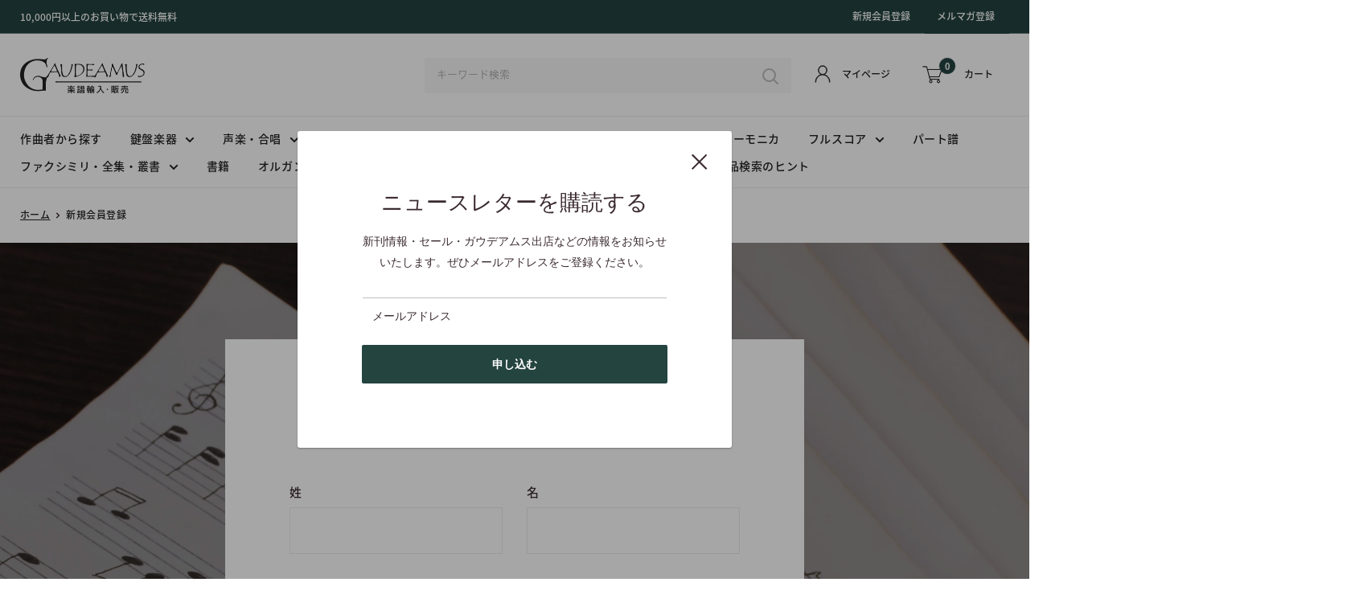

--- FILE ---
content_type: text/html; charset=utf-8
request_url: https://gaudeamusic.com/pages/%E6%96%B0%E8%A6%8F%E4%BC%9A%E5%93%A1%E7%99%BB%E9%8C%B2
body_size: 27901
content:
<!doctype html>

<html class="no-js" lang="en">
  <head>
    <meta charset="utf-8">
    <meta name="viewport" content="width=device-width, initial-scale=1.0, height=device-height, minimum-scale=1.0, maximum-scale=5.0">
    <meta name="theme-color" content="#244440"><title>新規会員登録
</title><link rel="canonical" href="https://gaudeamusic.com/pages/%e6%96%b0%e8%a6%8f%e4%bc%9a%e5%93%a1%e7%99%bb%e9%8c%b2"><link rel="shortcut icon" href="//gaudeamusic.com/cdn/shop/files/logo_96x96.png?v=1614327051" type="image/png"><link rel="preload" as="style" href="//gaudeamusic.com/cdn/shop/t/8/assets/theme.css?v=93670058495868888441616748497">
    <link rel="preload" as="script" href="//gaudeamusic.com/cdn/shop/t/8/assets/theme.min.js?v=69309321573875800331642697770">
    <link rel="preconnect" href="https://cdn.shopify.com">
    <link rel="preconnect" href="https://fonts.shopifycdn.com">
    <link rel="dns-prefetch" href="https://productreviews.shopifycdn.com">
    <link rel="dns-prefetch" href="https://ajax.googleapis.com">
    <link rel="dns-prefetch" href="https://maps.googleapis.com">
    <link rel="dns-prefetch" href="https://maps.gstatic.com">

    <meta property="og:type" content="website">
  <meta property="og:title" content="新規会員登録"><meta property="og:url" content="https://gaudeamusic.com/pages/%e6%96%b0%e8%a6%8f%e4%bc%9a%e5%93%a1%e7%99%bb%e9%8c%b2">
<meta property="og:site_name" content="Gaudeamus"><meta name="twitter:card" content="summary"><meta name="twitter:title" content="新規会員登録">
  <meta name="twitter:description" content="新規会員登録">
    <link rel="preload" href="//gaudeamusic.com/cdn/fonts/poppins/poppins_n5.ad5b4b72b59a00358afc706450c864c3c8323842.woff2" as="font" type="font/woff2" crossorigin>
<link rel="preload" href="//gaudeamusic.com/cdn/fonts/arimo/arimo_n4.a7efb558ca22d2002248bbe6f302a98edee38e35.woff2" as="font" type="font/woff2" crossorigin>

<style>
  @font-face {
  font-family: Poppins;
  font-weight: 500;
  font-style: normal;
  font-display: swap;
  src: url("//gaudeamusic.com/cdn/fonts/poppins/poppins_n5.ad5b4b72b59a00358afc706450c864c3c8323842.woff2") format("woff2"),
       url("//gaudeamusic.com/cdn/fonts/poppins/poppins_n5.33757fdf985af2d24b32fcd84c9a09224d4b2c39.woff") format("woff");
}

  @font-face {
  font-family: Arimo;
  font-weight: 400;
  font-style: normal;
  font-display: swap;
  src: url("//gaudeamusic.com/cdn/fonts/arimo/arimo_n4.a7efb558ca22d2002248bbe6f302a98edee38e35.woff2") format("woff2"),
       url("//gaudeamusic.com/cdn/fonts/arimo/arimo_n4.0da809f7d1d5ede2a73be7094ac00741efdb6387.woff") format("woff");
}

@font-face {
  font-family: Arimo;
  font-weight: 600;
  font-style: normal;
  font-display: swap;
  src: url("//gaudeamusic.com/cdn/fonts/arimo/arimo_n6.9c18b0befd86597f319b7d7f925727d04c262b32.woff2") format("woff2"),
       url("//gaudeamusic.com/cdn/fonts/arimo/arimo_n6.422bf6679b81a8bfb1b25d19299a53688390c2b9.woff") format("woff");
}

@font-face {
  font-family: Poppins;
  font-weight: 500;
  font-style: italic;
  font-display: swap;
  src: url("//gaudeamusic.com/cdn/fonts/poppins/poppins_i5.6acfce842c096080e34792078ef3cb7c3aad24d4.woff2") format("woff2"),
       url("//gaudeamusic.com/cdn/fonts/poppins/poppins_i5.a49113e4fe0ad7fd7716bd237f1602cbec299b3c.woff") format("woff");
}


  @font-face {
  font-family: Arimo;
  font-weight: 700;
  font-style: normal;
  font-display: swap;
  src: url("//gaudeamusic.com/cdn/fonts/arimo/arimo_n7.1d2d0638e6a1228d86beb0e10006e3280ccb2d04.woff2") format("woff2"),
       url("//gaudeamusic.com/cdn/fonts/arimo/arimo_n7.f4b9139e8eac4a17b38b8707044c20f54c3be479.woff") format("woff");
}

  @font-face {
  font-family: Arimo;
  font-weight: 400;
  font-style: italic;
  font-display: swap;
  src: url("//gaudeamusic.com/cdn/fonts/arimo/arimo_i4.438ddb21a1b98c7230698d70dc1a21df235701b2.woff2") format("woff2"),
       url("//gaudeamusic.com/cdn/fonts/arimo/arimo_i4.0e1908a0dc1ec32fabb5a03a0c9ee2083f82e3d7.woff") format("woff");
}

  @font-face {
  font-family: Arimo;
  font-weight: 700;
  font-style: italic;
  font-display: swap;
  src: url("//gaudeamusic.com/cdn/fonts/arimo/arimo_i7.b9f09537c29041ec8d51f8cdb7c9b8e4f1f82cb1.woff2") format("woff2"),
       url("//gaudeamusic.com/cdn/fonts/arimo/arimo_i7.ec659fc855f754fd0b1bd052e606bba1058f73da.woff") format("woff");
}


  :root {
    --default-text-font-size : 15px;
    --base-text-font-size    : 14px;
    --heading-font-family    : Poppins, sans-serif;
    --heading-font-weight    : 500;
    --heading-font-style     : normal;
    --text-font-family       : Arimo, sans-serif;
    --text-font-weight       : 400;
    --text-font-style        : normal;
    --text-font-bolder-weight: 600;
    --text-link-decoration   : underline;

    --text-color               : #3a2a2f;
    --text-color-rgb           : 58, 42, 47;
    --heading-color            : #3a2a2f;
    --border-color             : rgba(0,0,0,0);
    --border-color-rgb         : 0, 0, 0;
    --form-border-color        : rgba(0, 0, 0, 0.0);
    --accent-color             : #244440;
    --accent-color-rgb         : 36, 68, 64;
    --link-color               : #244440;
    --link-color-hover         : #0a1211;
    --background               : #ffffff;
    --secondary-background     : #ffffff;
    --secondary-background-rgb : 255, 255, 255;
    --accent-background        : rgba(36, 68, 64, 0.08);

    --input-background: #ffffff;

    --error-color       : #f71b1b;
    --error-background  : rgba(247, 27, 27, 0.07);
    --success-color     : #48b448;
    --success-background: rgba(72, 180, 72, 0.11);

    --primary-button-background      : #244440;
    --primary-button-background-rgb  : 36, 68, 64;
    --primary-button-text-color      : #ffffff;
    --secondary-button-background    : #244440;
    --secondary-button-background-rgb: 36, 68, 64;
    --secondary-button-text-color    : #ffffff;

    --header-background      : #ffffff;
    --header-text-color      : #222222;
    --header-light-text-color: #ffffff;
    --header-border-color    : rgba(255, 255, 255, 0.3);
    --header-accent-color    : #244440;

    --footer-background-color:    #f8f8f8;
    --footer-heading-text-color:  #222222;
    --footer-body-text-color:     #707070;
    --footer-accent-color:        #222222;
    --footer-accent-color-rgb:    34, 34, 34;
    --footer-border:              none;
    
    --flickity-arrow-color: rgba(0, 0, 0, 0.0);--product-on-sale-accent           : #ee0000;
    --product-on-sale-accent-rgb       : 238, 0, 0;
    --product-on-sale-color            : #ffffff;
    --product-in-stock-color           : #008a00;
    --product-low-stock-color          : #ee0000;
    --product-sold-out-color           : #d1d1d4;
    --product-custom-label-1-background: #ff6128;
    --product-custom-label-1-color     : #ffffff;
    --product-custom-label-2-background: #a95ebe;
    --product-custom-label-2-color     : #ffffff;
    --product-review-star-color        : #ffb647;

    --mobile-container-gutter : 20px;
    --desktop-container-gutter: 40px;
  }
</style>

<script>
  // IE11 does not have support for CSS variables, so we have to polyfill them
  if (!(((window || {}).CSS || {}).supports && window.CSS.supports('(--a: 0)'))) {
    const script = document.createElement('script');
    script.type = 'text/javascript';
    script.src = 'https://cdn.jsdelivr.net/npm/css-vars-ponyfill@2';
    script.onload = function() {
      cssVars({});
    };

    document.getElementsByTagName('head')[0].appendChild(script);
  }
</script>



    
    


    <link rel="stylesheet" href="https://cdnjs.cloudflare.com/ajax/libs/font-awesome/5.15.1/css/all.min.css"/>
    <link rel="stylesheet" type="text/css" href="https://cdn.jsdelivr.net/npm/slick-carousel@1.8.1/slick/slick.css"/>
    <link rel="stylesheet" type="text/css" href="https://cdnjs.cloudflare.com/ajax/libs/slick-carousel/1.8.1/slick-theme.css"/>
    <link href="//gaudeamusic.com/cdn/shop/t/8/assets/simplePagination.css?v=53833572966826495721616748496" rel="stylesheet" type="text/css" media="all" />
    <script>
      // Redirect link to japanese
      var languagePath = location.pathname.slice(0,3);
      if(languagePath != '/ja'){
        var newPath = location.origin + '/ja' + location.pathname;
        window.location.replace(newPath);
      }
    </script>


    

    <script>window.performance && window.performance.mark && window.performance.mark('shopify.content_for_header.start');</script><meta id="shopify-digital-wallet" name="shopify-digital-wallet" content="/49917100196/digital_wallets/dialog">
<meta name="shopify-checkout-api-token" content="2ee623b37fb244215d2d76b3b55c8da1">
<meta id="in-context-paypal-metadata" data-shop-id="49917100196" data-venmo-supported="false" data-environment="production" data-locale="en_US" data-paypal-v4="true" data-currency="JPY">
<link rel="alternate" hreflang="x-default" href="https://gaudeamusic.com/pages/%E6%96%B0%E8%A6%8F%E4%BC%9A%E5%93%A1%E7%99%BB%E9%8C%B2">
<link rel="alternate" hreflang="en" href="https://gaudeamusic.com/pages/%E6%96%B0%E8%A6%8F%E4%BC%9A%E5%93%A1%E7%99%BB%E9%8C%B2">
<link rel="alternate" hreflang="ja" href="https://gaudeamusic.com/ja/pages/%E6%96%B0%E8%A6%8F%E4%BC%9A%E5%93%A1%E7%99%BB%E9%8C%B2">
<script async="async" src="/checkouts/internal/preloads.js?locale=en-JP"></script>
<link rel="preconnect" href="https://shop.app" crossorigin="anonymous">
<script async="async" src="https://shop.app/checkouts/internal/preloads.js?locale=en-JP&shop_id=49917100196" crossorigin="anonymous"></script>
<script id="shopify-features" type="application/json">{"accessToken":"2ee623b37fb244215d2d76b3b55c8da1","betas":["rich-media-storefront-analytics"],"domain":"gaudeamusic.com","predictiveSearch":true,"shopId":49917100196,"locale":"en"}</script>
<script>var Shopify = Shopify || {};
Shopify.shop = "gaudeamusic.myshopify.com";
Shopify.locale = "en";
Shopify.currency = {"active":"JPY","rate":"1.0"};
Shopify.country = "JP";
Shopify.theme = {"name":"R6B_Custom_with_API","id":121169084580,"schema_name":"Warehouse","schema_version":"1.15.0","theme_store_id":871,"role":"main"};
Shopify.theme.handle = "null";
Shopify.theme.style = {"id":null,"handle":null};
Shopify.cdnHost = "gaudeamusic.com/cdn";
Shopify.routes = Shopify.routes || {};
Shopify.routes.root = "/";</script>
<script type="module">!function(o){(o.Shopify=o.Shopify||{}).modules=!0}(window);</script>
<script>!function(o){function n(){var o=[];function n(){o.push(Array.prototype.slice.apply(arguments))}return n.q=o,n}var t=o.Shopify=o.Shopify||{};t.loadFeatures=n(),t.autoloadFeatures=n()}(window);</script>
<script>
  window.ShopifyPay = window.ShopifyPay || {};
  window.ShopifyPay.apiHost = "shop.app\/pay";
  window.ShopifyPay.redirectState = null;
</script>
<script id="shop-js-analytics" type="application/json">{"pageType":"page"}</script>
<script defer="defer" async type="module" src="//gaudeamusic.com/cdn/shopifycloud/shop-js/modules/v2/client.init-shop-cart-sync_BT-GjEfc.en.esm.js"></script>
<script defer="defer" async type="module" src="//gaudeamusic.com/cdn/shopifycloud/shop-js/modules/v2/chunk.common_D58fp_Oc.esm.js"></script>
<script defer="defer" async type="module" src="//gaudeamusic.com/cdn/shopifycloud/shop-js/modules/v2/chunk.modal_xMitdFEc.esm.js"></script>
<script type="module">
  await import("//gaudeamusic.com/cdn/shopifycloud/shop-js/modules/v2/client.init-shop-cart-sync_BT-GjEfc.en.esm.js");
await import("//gaudeamusic.com/cdn/shopifycloud/shop-js/modules/v2/chunk.common_D58fp_Oc.esm.js");
await import("//gaudeamusic.com/cdn/shopifycloud/shop-js/modules/v2/chunk.modal_xMitdFEc.esm.js");

  window.Shopify.SignInWithShop?.initShopCartSync?.({"fedCMEnabled":true,"windoidEnabled":true});

</script>
<script>
  window.Shopify = window.Shopify || {};
  if (!window.Shopify.featureAssets) window.Shopify.featureAssets = {};
  window.Shopify.featureAssets['shop-js'] = {"shop-cart-sync":["modules/v2/client.shop-cart-sync_DZOKe7Ll.en.esm.js","modules/v2/chunk.common_D58fp_Oc.esm.js","modules/v2/chunk.modal_xMitdFEc.esm.js"],"init-fed-cm":["modules/v2/client.init-fed-cm_B6oLuCjv.en.esm.js","modules/v2/chunk.common_D58fp_Oc.esm.js","modules/v2/chunk.modal_xMitdFEc.esm.js"],"shop-cash-offers":["modules/v2/client.shop-cash-offers_D2sdYoxE.en.esm.js","modules/v2/chunk.common_D58fp_Oc.esm.js","modules/v2/chunk.modal_xMitdFEc.esm.js"],"shop-login-button":["modules/v2/client.shop-login-button_QeVjl5Y3.en.esm.js","modules/v2/chunk.common_D58fp_Oc.esm.js","modules/v2/chunk.modal_xMitdFEc.esm.js"],"pay-button":["modules/v2/client.pay-button_DXTOsIq6.en.esm.js","modules/v2/chunk.common_D58fp_Oc.esm.js","modules/v2/chunk.modal_xMitdFEc.esm.js"],"shop-button":["modules/v2/client.shop-button_DQZHx9pm.en.esm.js","modules/v2/chunk.common_D58fp_Oc.esm.js","modules/v2/chunk.modal_xMitdFEc.esm.js"],"avatar":["modules/v2/client.avatar_BTnouDA3.en.esm.js"],"init-windoid":["modules/v2/client.init-windoid_CR1B-cfM.en.esm.js","modules/v2/chunk.common_D58fp_Oc.esm.js","modules/v2/chunk.modal_xMitdFEc.esm.js"],"init-shop-for-new-customer-accounts":["modules/v2/client.init-shop-for-new-customer-accounts_C_vY_xzh.en.esm.js","modules/v2/client.shop-login-button_QeVjl5Y3.en.esm.js","modules/v2/chunk.common_D58fp_Oc.esm.js","modules/v2/chunk.modal_xMitdFEc.esm.js"],"init-shop-email-lookup-coordinator":["modules/v2/client.init-shop-email-lookup-coordinator_BI7n9ZSv.en.esm.js","modules/v2/chunk.common_D58fp_Oc.esm.js","modules/v2/chunk.modal_xMitdFEc.esm.js"],"init-shop-cart-sync":["modules/v2/client.init-shop-cart-sync_BT-GjEfc.en.esm.js","modules/v2/chunk.common_D58fp_Oc.esm.js","modules/v2/chunk.modal_xMitdFEc.esm.js"],"shop-toast-manager":["modules/v2/client.shop-toast-manager_DiYdP3xc.en.esm.js","modules/v2/chunk.common_D58fp_Oc.esm.js","modules/v2/chunk.modal_xMitdFEc.esm.js"],"init-customer-accounts":["modules/v2/client.init-customer-accounts_D9ZNqS-Q.en.esm.js","modules/v2/client.shop-login-button_QeVjl5Y3.en.esm.js","modules/v2/chunk.common_D58fp_Oc.esm.js","modules/v2/chunk.modal_xMitdFEc.esm.js"],"init-customer-accounts-sign-up":["modules/v2/client.init-customer-accounts-sign-up_iGw4briv.en.esm.js","modules/v2/client.shop-login-button_QeVjl5Y3.en.esm.js","modules/v2/chunk.common_D58fp_Oc.esm.js","modules/v2/chunk.modal_xMitdFEc.esm.js"],"shop-follow-button":["modules/v2/client.shop-follow-button_CqMgW2wH.en.esm.js","modules/v2/chunk.common_D58fp_Oc.esm.js","modules/v2/chunk.modal_xMitdFEc.esm.js"],"checkout-modal":["modules/v2/client.checkout-modal_xHeaAweL.en.esm.js","modules/v2/chunk.common_D58fp_Oc.esm.js","modules/v2/chunk.modal_xMitdFEc.esm.js"],"shop-login":["modules/v2/client.shop-login_D91U-Q7h.en.esm.js","modules/v2/chunk.common_D58fp_Oc.esm.js","modules/v2/chunk.modal_xMitdFEc.esm.js"],"lead-capture":["modules/v2/client.lead-capture_BJmE1dJe.en.esm.js","modules/v2/chunk.common_D58fp_Oc.esm.js","modules/v2/chunk.modal_xMitdFEc.esm.js"],"payment-terms":["modules/v2/client.payment-terms_Ci9AEqFq.en.esm.js","modules/v2/chunk.common_D58fp_Oc.esm.js","modules/v2/chunk.modal_xMitdFEc.esm.js"]};
</script>
<script>(function() {
  var isLoaded = false;
  function asyncLoad() {
    if (isLoaded) return;
    isLoaded = true;
    var urls = ["https:\/\/chimpstatic.com\/mcjs-connected\/js\/users\/c0d80f88e4eb2d1c219e39e3d\/9f552096330033923cc51c0d4.js?shop=gaudeamusic.myshopify.com"];
    for (var i = 0; i < urls.length; i++) {
      var s = document.createElement('script');
      s.type = 'text/javascript';
      s.async = true;
      s.src = urls[i];
      var x = document.getElementsByTagName('script')[0];
      x.parentNode.insertBefore(s, x);
    }
  };
  if(window.attachEvent) {
    window.attachEvent('onload', asyncLoad);
  } else {
    window.addEventListener('load', asyncLoad, false);
  }
})();</script>
<script id="__st">var __st={"a":49917100196,"offset":32400,"reqid":"c62b5ccf-92b0-4c32-98c2-a9599c331f1f-1769388440","pageurl":"gaudeamusic.com\/pages\/%E6%96%B0%E8%A6%8F%E4%BC%9A%E5%93%A1%E7%99%BB%E9%8C%B2","s":"pages-71862026404","u":"a936db46f406","p":"page","rtyp":"page","rid":71862026404};</script>
<script>window.ShopifyPaypalV4VisibilityTracking = true;</script>
<script id="captcha-bootstrap">!function(){'use strict';const t='contact',e='account',n='new_comment',o=[[t,t],['blogs',n],['comments',n],[t,'customer']],c=[[e,'customer_login'],[e,'guest_login'],[e,'recover_customer_password'],[e,'create_customer']],r=t=>t.map((([t,e])=>`form[action*='/${t}']:not([data-nocaptcha='true']) input[name='form_type'][value='${e}']`)).join(','),a=t=>()=>t?[...document.querySelectorAll(t)].map((t=>t.form)):[];function s(){const t=[...o],e=r(t);return a(e)}const i='password',u='form_key',d=['recaptcha-v3-token','g-recaptcha-response','h-captcha-response',i],f=()=>{try{return window.sessionStorage}catch{return}},m='__shopify_v',_=t=>t.elements[u];function p(t,e,n=!1){try{const o=window.sessionStorage,c=JSON.parse(o.getItem(e)),{data:r}=function(t){const{data:e,action:n}=t;return t[m]||n?{data:e,action:n}:{data:t,action:n}}(c);for(const[e,n]of Object.entries(r))t.elements[e]&&(t.elements[e].value=n);n&&o.removeItem(e)}catch(o){console.error('form repopulation failed',{error:o})}}const l='form_type',E='cptcha';function T(t){t.dataset[E]=!0}const w=window,h=w.document,L='Shopify',v='ce_forms',y='captcha';let A=!1;((t,e)=>{const n=(g='f06e6c50-85a8-45c8-87d0-21a2b65856fe',I='https://cdn.shopify.com/shopifycloud/storefront-forms-hcaptcha/ce_storefront_forms_captcha_hcaptcha.v1.5.2.iife.js',D={infoText:'Protected by hCaptcha',privacyText:'Privacy',termsText:'Terms'},(t,e,n)=>{const o=w[L][v],c=o.bindForm;if(c)return c(t,g,e,D).then(n);var r;o.q.push([[t,g,e,D],n]),r=I,A||(h.body.append(Object.assign(h.createElement('script'),{id:'captcha-provider',async:!0,src:r})),A=!0)});var g,I,D;w[L]=w[L]||{},w[L][v]=w[L][v]||{},w[L][v].q=[],w[L][y]=w[L][y]||{},w[L][y].protect=function(t,e){n(t,void 0,e),T(t)},Object.freeze(w[L][y]),function(t,e,n,w,h,L){const[v,y,A,g]=function(t,e,n){const i=e?o:[],u=t?c:[],d=[...i,...u],f=r(d),m=r(i),_=r(d.filter((([t,e])=>n.includes(e))));return[a(f),a(m),a(_),s()]}(w,h,L),I=t=>{const e=t.target;return e instanceof HTMLFormElement?e:e&&e.form},D=t=>v().includes(t);t.addEventListener('submit',(t=>{const e=I(t);if(!e)return;const n=D(e)&&!e.dataset.hcaptchaBound&&!e.dataset.recaptchaBound,o=_(e),c=g().includes(e)&&(!o||!o.value);(n||c)&&t.preventDefault(),c&&!n&&(function(t){try{if(!f())return;!function(t){const e=f();if(!e)return;const n=_(t);if(!n)return;const o=n.value;o&&e.removeItem(o)}(t);const e=Array.from(Array(32),(()=>Math.random().toString(36)[2])).join('');!function(t,e){_(t)||t.append(Object.assign(document.createElement('input'),{type:'hidden',name:u})),t.elements[u].value=e}(t,e),function(t,e){const n=f();if(!n)return;const o=[...t.querySelectorAll(`input[type='${i}']`)].map((({name:t})=>t)),c=[...d,...o],r={};for(const[a,s]of new FormData(t).entries())c.includes(a)||(r[a]=s);n.setItem(e,JSON.stringify({[m]:1,action:t.action,data:r}))}(t,e)}catch(e){console.error('failed to persist form',e)}}(e),e.submit())}));const S=(t,e)=>{t&&!t.dataset[E]&&(n(t,e.some((e=>e===t))),T(t))};for(const o of['focusin','change'])t.addEventListener(o,(t=>{const e=I(t);D(e)&&S(e,y())}));const B=e.get('form_key'),M=e.get(l),P=B&&M;t.addEventListener('DOMContentLoaded',(()=>{const t=y();if(P)for(const e of t)e.elements[l].value===M&&p(e,B);[...new Set([...A(),...v().filter((t=>'true'===t.dataset.shopifyCaptcha))])].forEach((e=>S(e,t)))}))}(h,new URLSearchParams(w.location.search),n,t,e,['guest_login'])})(!0,!0)}();</script>
<script integrity="sha256-4kQ18oKyAcykRKYeNunJcIwy7WH5gtpwJnB7kiuLZ1E=" data-source-attribution="shopify.loadfeatures" defer="defer" src="//gaudeamusic.com/cdn/shopifycloud/storefront/assets/storefront/load_feature-a0a9edcb.js" crossorigin="anonymous"></script>
<script crossorigin="anonymous" defer="defer" src="//gaudeamusic.com/cdn/shopifycloud/storefront/assets/shopify_pay/storefront-65b4c6d7.js?v=20250812"></script>
<script data-source-attribution="shopify.dynamic_checkout.dynamic.init">var Shopify=Shopify||{};Shopify.PaymentButton=Shopify.PaymentButton||{isStorefrontPortableWallets:!0,init:function(){window.Shopify.PaymentButton.init=function(){};var t=document.createElement("script");t.src="https://gaudeamusic.com/cdn/shopifycloud/portable-wallets/latest/portable-wallets.en.js",t.type="module",document.head.appendChild(t)}};
</script>
<script data-source-attribution="shopify.dynamic_checkout.buyer_consent">
  function portableWalletsHideBuyerConsent(e){var t=document.getElementById("shopify-buyer-consent"),n=document.getElementById("shopify-subscription-policy-button");t&&n&&(t.classList.add("hidden"),t.setAttribute("aria-hidden","true"),n.removeEventListener("click",e))}function portableWalletsShowBuyerConsent(e){var t=document.getElementById("shopify-buyer-consent"),n=document.getElementById("shopify-subscription-policy-button");t&&n&&(t.classList.remove("hidden"),t.removeAttribute("aria-hidden"),n.addEventListener("click",e))}window.Shopify?.PaymentButton&&(window.Shopify.PaymentButton.hideBuyerConsent=portableWalletsHideBuyerConsent,window.Shopify.PaymentButton.showBuyerConsent=portableWalletsShowBuyerConsent);
</script>
<script data-source-attribution="shopify.dynamic_checkout.cart.bootstrap">document.addEventListener("DOMContentLoaded",(function(){function t(){return document.querySelector("shopify-accelerated-checkout-cart, shopify-accelerated-checkout")}if(t())Shopify.PaymentButton.init();else{new MutationObserver((function(e,n){t()&&(Shopify.PaymentButton.init(),n.disconnect())})).observe(document.body,{childList:!0,subtree:!0})}}));
</script>
<link id="shopify-accelerated-checkout-styles" rel="stylesheet" media="screen" href="https://gaudeamusic.com/cdn/shopifycloud/portable-wallets/latest/accelerated-checkout-backwards-compat.css" crossorigin="anonymous">
<style id="shopify-accelerated-checkout-cart">
        #shopify-buyer-consent {
  margin-top: 1em;
  display: inline-block;
  width: 100%;
}

#shopify-buyer-consent.hidden {
  display: none;
}

#shopify-subscription-policy-button {
  background: none;
  border: none;
  padding: 0;
  text-decoration: underline;
  font-size: inherit;
  cursor: pointer;
}

#shopify-subscription-policy-button::before {
  box-shadow: none;
}

      </style>

<script>window.performance && window.performance.mark && window.performance.mark('shopify.content_for_header.end');</script>

    <link rel="stylesheet" href="//gaudeamusic.com/cdn/shop/t/8/assets/theme.css?v=93670058495868888441616748497">
    
    <link href="//gaudeamusic.com/cdn/shop/t/8/assets/custom-base.scss.css?v=124617373795929022581616989010" rel="stylesheet" type="text/css" media="all" />
    <link href="//gaudeamusic.com/cdn/shop/t/8/assets/custom-header.scss.css?v=5744420759966280061618881585" rel="stylesheet" type="text/css" media="all" />
    <link href="//gaudeamusic.com/cdn/shop/t/8/assets/custom-slideshow.scss.css?v=26171374402851579311616748508" rel="stylesheet" type="text/css" media="all" />
    <link href="//gaudeamusic.com/cdn/shop/t/8/assets/custom-title.scss.css?v=175910535988371518531616748508" rel="stylesheet" type="text/css" media="all" />
    <link href="//gaudeamusic.com/cdn/shop/t/8/assets/custom-featured-collection.scss.css?v=35562134468258274961618808482" rel="stylesheet" type="text/css" media="all" />
    <link href="//gaudeamusic.com/cdn/shop/t/8/assets/custom-btn.scss.css?v=182274312407323709821616748508" rel="stylesheet" type="text/css" media="all" />
    <link href="//gaudeamusic.com/cdn/shop/t/8/assets/custom-mosaic.scss.css?v=171753272208904314021618808188" rel="stylesheet" type="text/css" media="all" />
    <link href="//gaudeamusic.com/cdn/shop/t/8/assets/custom-about.scss.css?v=111578749727045079621616748508" rel="stylesheet" type="text/css" media="all" />
    <link href="//gaudeamusic.com/cdn/shop/t/8/assets/custom-footer.scss.css?v=105085040314885496381618817138" rel="stylesheet" type="text/css" media="all" />
    <link href="//gaudeamusic.com/cdn/shop/t/8/assets/custom-collection-page.scss.css?v=111917678405300631851617761820" rel="stylesheet" type="text/css" media="all" />
    <link href="//gaudeamusic.com/cdn/shop/t/8/assets/custom-product-page.scss.css?v=175229023229171826001616748508" rel="stylesheet" type="text/css" media="all" />
    <link href="//gaudeamusic.com/cdn/shop/t/8/assets/custom-product-tabs.scss.css?v=178905855732818977461616748508" rel="stylesheet" type="text/css" media="all" />
    <link href="//gaudeamusic.com/cdn/shop/t/8/assets/custom-article.scss.css?v=76462736023266393551616748508" rel="stylesheet" type="text/css" media="all" />
    <link href="//gaudeamusic.com/cdn/shop/t/8/assets/custom-news.scss.css?v=48542771805405541351616748508" rel="stylesheet" type="text/css" media="all" />
    <link href="//gaudeamusic.com/cdn/shop/t/8/assets/custom-registration.scss.css?v=105584559037153029131617013788" rel="stylesheet" type="text/css" media="all" />
    <link href="//gaudeamusic.com/cdn/shop/t/8/assets/custom-account.scss.css?v=168814798833571432081616748508" rel="stylesheet" type="text/css" media="all" />
    <link href="//gaudeamusic.com/cdn/shop/t/8/assets/custom-cart.scss.css?v=50387482882428410971616748508" rel="stylesheet" type="text/css" media="all" />
    <link href="//gaudeamusic.com/cdn/shop/t/8/assets/custom-contact.scss.css?v=110220873505991235801616748508" rel="stylesheet" type="text/css" media="all" />
      <link href="//gaudeamusic.com/cdn/shop/t/8/assets/customize.scss.css?v=135400100782645697761616748508" rel="stylesheet" type="text/css" media="all" />
    

    


  <script type="application/ld+json">
  {
    "@context": "http://schema.org",
    "@type": "BreadcrumbList",
  "itemListElement": [{
      "@type": "ListItem",
      "position": 1,
      "name": "Home",
      "item": "https://gaudeamusic.com"
    },{
          "@type": "ListItem",
          "position": 2,
          "name": "新規会員登録",
          "item": "https://gaudeamusic.com/pages/%E6%96%B0%E8%A6%8F%E4%BC%9A%E5%93%A1%E7%99%BB%E9%8C%B2"
        }]
  }
  </script>


    <script>
      // This allows to expose several variables to the global scope, to be used in scripts
      window.theme = {
        pageType: "page",
        cartCount: 0,
        moneyFormat: "¥{{amount_no_decimals}}",
        moneyWithCurrencyFormat: "¥{{amount_no_decimals}} JPY",
        showDiscount: true,
        discountMode: "percentage",
        searchMode: "product,article,page",
        cartType: "drawer"
      };

      window.routes = {
        rootUrl: "\/",
        rootUrlWithoutSlash: '',
        cartUrl: "\/cart",
        cartAddUrl: "\/cart\/add",
        cartChangeUrl: "\/cart\/change",
        searchUrl: "\/search",
        productRecommendationsUrl: "\/recommendations\/products"
      };

      window.languages = {
        productRegularPrice: "Regular price",
        productSalePrice: "Sale price",
        collectionOnSaleLabel: "Save {{savings}}",
        productFormUnavailable: "Unavailable",
        productFormAddToCart: "Add to cart",
        productFormSoldOut: "Sold out",
        productAdded: "Product has been added to your cart",
        productAddedShort: "Added!",
        shippingEstimatorNoResults: "No shipping could be found for your address.",
        shippingEstimatorOneResult: "There is one shipping rate for your address:",
        shippingEstimatorMultipleResults: "There are {{count}} shipping rates for your address:",
        shippingEstimatorErrors: "There are some errors:"
      };

      window.lazySizesConfig = {
        loadHidden: false,
        hFac: 0.8,
        expFactor: 3,
        customMedia: {
          '--phone': '(max-width: 640px)',
          '--tablet': '(min-width: 641px) and (max-width: 1023px)',
          '--lap': '(min-width: 1024px)'
        }
      };

      document.documentElement.className = document.documentElement.className.replace('no-js', 'js');
    </script><script src="//gaudeamusic.com/cdn/shop/t/8/assets/theme.min.js?v=69309321573875800331642697770" defer></script>
    <script src="//gaudeamusic.com/cdn/shop/t/8/assets/custom.js?v=82142365484621263261616991960" defer></script><script>
        (function () {
          window.onpageshow = function() {
            // We force re-freshing the cart content onpageshow, as most browsers will serve a cache copy when hitting the
            // back button, which cause staled data
            document.documentElement.dispatchEvent(new CustomEvent('cart:refresh', {
              bubbles: true,
              detail: {scrollToTop: false}
            }));
          };
        })();
      </script><script>
      (function(d) {
        var config = {
          kitId: 'vmk0snx',
          scriptTimeout: 3000,
          async: true
        },
        h=d.documentElement,t=setTimeout(function(){h.className=h.className.replace(/\bwf-loading\b/g,"")+" wf-inactive";},config.scriptTimeout),tk=d.createElement("script"),f=false,s=d.getElementsByTagName("script")[0],a;h.className+=" wf-loading";tk.src='https://use.typekit.net/'+config.kitId+'.js';tk.async=true;tk.onload=tk.onreadystatechange=function(){a=this.readyState;if(f||a&&a!="complete"&&a!="loaded")return;f=true;clearTimeout(t);try{Typekit.load(config)}catch(e){}};s.parentNode.insertBefore(tk,s)
      })(document);
    </script>
  <meta property="og:image" content="https://cdn.shopify.com/s/files/1/0499/1710/0196/files/logo-gau.png?height=628&pad_color=fff&v=1614321528&width=1200" />
<meta property="og:image:secure_url" content="https://cdn.shopify.com/s/files/1/0499/1710/0196/files/logo-gau.png?height=628&pad_color=fff&v=1614321528&width=1200" />
<meta property="og:image:width" content="1200" />
<meta property="og:image:height" content="628" />
<link href="https://monorail-edge.shopifysvc.com" rel="dns-prefetch">
<script>(function(){if ("sendBeacon" in navigator && "performance" in window) {try {var session_token_from_headers = performance.getEntriesByType('navigation')[0].serverTiming.find(x => x.name == '_s').description;} catch {var session_token_from_headers = undefined;}var session_cookie_matches = document.cookie.match(/_shopify_s=([^;]*)/);var session_token_from_cookie = session_cookie_matches && session_cookie_matches.length === 2 ? session_cookie_matches[1] : "";var session_token = session_token_from_headers || session_token_from_cookie || "";function handle_abandonment_event(e) {var entries = performance.getEntries().filter(function(entry) {return /monorail-edge.shopifysvc.com/.test(entry.name);});if (!window.abandonment_tracked && entries.length === 0) {window.abandonment_tracked = true;var currentMs = Date.now();var navigation_start = performance.timing.navigationStart;var payload = {shop_id: 49917100196,url: window.location.href,navigation_start,duration: currentMs - navigation_start,session_token,page_type: "page"};window.navigator.sendBeacon("https://monorail-edge.shopifysvc.com/v1/produce", JSON.stringify({schema_id: "online_store_buyer_site_abandonment/1.1",payload: payload,metadata: {event_created_at_ms: currentMs,event_sent_at_ms: currentMs}}));}}window.addEventListener('pagehide', handle_abandonment_event);}}());</script>
<script id="web-pixels-manager-setup">(function e(e,d,r,n,o){if(void 0===o&&(o={}),!Boolean(null===(a=null===(i=window.Shopify)||void 0===i?void 0:i.analytics)||void 0===a?void 0:a.replayQueue)){var i,a;window.Shopify=window.Shopify||{};var t=window.Shopify;t.analytics=t.analytics||{};var s=t.analytics;s.replayQueue=[],s.publish=function(e,d,r){return s.replayQueue.push([e,d,r]),!0};try{self.performance.mark("wpm:start")}catch(e){}var l=function(){var e={modern:/Edge?\/(1{2}[4-9]|1[2-9]\d|[2-9]\d{2}|\d{4,})\.\d+(\.\d+|)|Firefox\/(1{2}[4-9]|1[2-9]\d|[2-9]\d{2}|\d{4,})\.\d+(\.\d+|)|Chrom(ium|e)\/(9{2}|\d{3,})\.\d+(\.\d+|)|(Maci|X1{2}).+ Version\/(15\.\d+|(1[6-9]|[2-9]\d|\d{3,})\.\d+)([,.]\d+|)( \(\w+\)|)( Mobile\/\w+|) Safari\/|Chrome.+OPR\/(9{2}|\d{3,})\.\d+\.\d+|(CPU[ +]OS|iPhone[ +]OS|CPU[ +]iPhone|CPU IPhone OS|CPU iPad OS)[ +]+(15[._]\d+|(1[6-9]|[2-9]\d|\d{3,})[._]\d+)([._]\d+|)|Android:?[ /-](13[3-9]|1[4-9]\d|[2-9]\d{2}|\d{4,})(\.\d+|)(\.\d+|)|Android.+Firefox\/(13[5-9]|1[4-9]\d|[2-9]\d{2}|\d{4,})\.\d+(\.\d+|)|Android.+Chrom(ium|e)\/(13[3-9]|1[4-9]\d|[2-9]\d{2}|\d{4,})\.\d+(\.\d+|)|SamsungBrowser\/([2-9]\d|\d{3,})\.\d+/,legacy:/Edge?\/(1[6-9]|[2-9]\d|\d{3,})\.\d+(\.\d+|)|Firefox\/(5[4-9]|[6-9]\d|\d{3,})\.\d+(\.\d+|)|Chrom(ium|e)\/(5[1-9]|[6-9]\d|\d{3,})\.\d+(\.\d+|)([\d.]+$|.*Safari\/(?![\d.]+ Edge\/[\d.]+$))|(Maci|X1{2}).+ Version\/(10\.\d+|(1[1-9]|[2-9]\d|\d{3,})\.\d+)([,.]\d+|)( \(\w+\)|)( Mobile\/\w+|) Safari\/|Chrome.+OPR\/(3[89]|[4-9]\d|\d{3,})\.\d+\.\d+|(CPU[ +]OS|iPhone[ +]OS|CPU[ +]iPhone|CPU IPhone OS|CPU iPad OS)[ +]+(10[._]\d+|(1[1-9]|[2-9]\d|\d{3,})[._]\d+)([._]\d+|)|Android:?[ /-](13[3-9]|1[4-9]\d|[2-9]\d{2}|\d{4,})(\.\d+|)(\.\d+|)|Mobile Safari.+OPR\/([89]\d|\d{3,})\.\d+\.\d+|Android.+Firefox\/(13[5-9]|1[4-9]\d|[2-9]\d{2}|\d{4,})\.\d+(\.\d+|)|Android.+Chrom(ium|e)\/(13[3-9]|1[4-9]\d|[2-9]\d{2}|\d{4,})\.\d+(\.\d+|)|Android.+(UC? ?Browser|UCWEB|U3)[ /]?(15\.([5-9]|\d{2,})|(1[6-9]|[2-9]\d|\d{3,})\.\d+)\.\d+|SamsungBrowser\/(5\.\d+|([6-9]|\d{2,})\.\d+)|Android.+MQ{2}Browser\/(14(\.(9|\d{2,})|)|(1[5-9]|[2-9]\d|\d{3,})(\.\d+|))(\.\d+|)|K[Aa][Ii]OS\/(3\.\d+|([4-9]|\d{2,})\.\d+)(\.\d+|)/},d=e.modern,r=e.legacy,n=navigator.userAgent;return n.match(d)?"modern":n.match(r)?"legacy":"unknown"}(),u="modern"===l?"modern":"legacy",c=(null!=n?n:{modern:"",legacy:""})[u],f=function(e){return[e.baseUrl,"/wpm","/b",e.hashVersion,"modern"===e.buildTarget?"m":"l",".js"].join("")}({baseUrl:d,hashVersion:r,buildTarget:u}),m=function(e){var d=e.version,r=e.bundleTarget,n=e.surface,o=e.pageUrl,i=e.monorailEndpoint;return{emit:function(e){var a=e.status,t=e.errorMsg,s=(new Date).getTime(),l=JSON.stringify({metadata:{event_sent_at_ms:s},events:[{schema_id:"web_pixels_manager_load/3.1",payload:{version:d,bundle_target:r,page_url:o,status:a,surface:n,error_msg:t},metadata:{event_created_at_ms:s}}]});if(!i)return console&&console.warn&&console.warn("[Web Pixels Manager] No Monorail endpoint provided, skipping logging."),!1;try{return self.navigator.sendBeacon.bind(self.navigator)(i,l)}catch(e){}var u=new XMLHttpRequest;try{return u.open("POST",i,!0),u.setRequestHeader("Content-Type","text/plain"),u.send(l),!0}catch(e){return console&&console.warn&&console.warn("[Web Pixels Manager] Got an unhandled error while logging to Monorail."),!1}}}}({version:r,bundleTarget:l,surface:e.surface,pageUrl:self.location.href,monorailEndpoint:e.monorailEndpoint});try{o.browserTarget=l,function(e){var d=e.src,r=e.async,n=void 0===r||r,o=e.onload,i=e.onerror,a=e.sri,t=e.scriptDataAttributes,s=void 0===t?{}:t,l=document.createElement("script"),u=document.querySelector("head"),c=document.querySelector("body");if(l.async=n,l.src=d,a&&(l.integrity=a,l.crossOrigin="anonymous"),s)for(var f in s)if(Object.prototype.hasOwnProperty.call(s,f))try{l.dataset[f]=s[f]}catch(e){}if(o&&l.addEventListener("load",o),i&&l.addEventListener("error",i),u)u.appendChild(l);else{if(!c)throw new Error("Did not find a head or body element to append the script");c.appendChild(l)}}({src:f,async:!0,onload:function(){if(!function(){var e,d;return Boolean(null===(d=null===(e=window.Shopify)||void 0===e?void 0:e.analytics)||void 0===d?void 0:d.initialized)}()){var d=window.webPixelsManager.init(e)||void 0;if(d){var r=window.Shopify.analytics;r.replayQueue.forEach((function(e){var r=e[0],n=e[1],o=e[2];d.publishCustomEvent(r,n,o)})),r.replayQueue=[],r.publish=d.publishCustomEvent,r.visitor=d.visitor,r.initialized=!0}}},onerror:function(){return m.emit({status:"failed",errorMsg:"".concat(f," has failed to load")})},sri:function(e){var d=/^sha384-[A-Za-z0-9+/=]+$/;return"string"==typeof e&&d.test(e)}(c)?c:"",scriptDataAttributes:o}),m.emit({status:"loading"})}catch(e){m.emit({status:"failed",errorMsg:(null==e?void 0:e.message)||"Unknown error"})}}})({shopId: 49917100196,storefrontBaseUrl: "https://gaudeamusic.com",extensionsBaseUrl: "https://extensions.shopifycdn.com/cdn/shopifycloud/web-pixels-manager",monorailEndpoint: "https://monorail-edge.shopifysvc.com/unstable/produce_batch",surface: "storefront-renderer",enabledBetaFlags: ["2dca8a86"],webPixelsConfigList: [{"id":"477823206","configuration":"{\"config\":\"{\\\"pixel_id\\\":\\\"G-BWYJQRKMQC\\\",\\\"gtag_events\\\":[{\\\"type\\\":\\\"begin_checkout\\\",\\\"action_label\\\":\\\"G-BWYJQRKMQC\\\"},{\\\"type\\\":\\\"search\\\",\\\"action_label\\\":\\\"G-BWYJQRKMQC\\\"},{\\\"type\\\":\\\"view_item\\\",\\\"action_label\\\":\\\"G-BWYJQRKMQC\\\"},{\\\"type\\\":\\\"purchase\\\",\\\"action_label\\\":\\\"G-BWYJQRKMQC\\\"},{\\\"type\\\":\\\"page_view\\\",\\\"action_label\\\":\\\"G-BWYJQRKMQC\\\"},{\\\"type\\\":\\\"add_payment_info\\\",\\\"action_label\\\":\\\"G-BWYJQRKMQC\\\"},{\\\"type\\\":\\\"add_to_cart\\\",\\\"action_label\\\":\\\"G-BWYJQRKMQC\\\"}],\\\"enable_monitoring_mode\\\":false}\"}","eventPayloadVersion":"v1","runtimeContext":"OPEN","scriptVersion":"b2a88bafab3e21179ed38636efcd8a93","type":"APP","apiClientId":1780363,"privacyPurposes":[],"dataSharingAdjustments":{"protectedCustomerApprovalScopes":["read_customer_address","read_customer_email","read_customer_name","read_customer_personal_data","read_customer_phone"]}},{"id":"60915942","eventPayloadVersion":"v1","runtimeContext":"LAX","scriptVersion":"1","type":"CUSTOM","privacyPurposes":["ANALYTICS"],"name":"Google Analytics tag (migrated)"},{"id":"shopify-app-pixel","configuration":"{}","eventPayloadVersion":"v1","runtimeContext":"STRICT","scriptVersion":"0450","apiClientId":"shopify-pixel","type":"APP","privacyPurposes":["ANALYTICS","MARKETING"]},{"id":"shopify-custom-pixel","eventPayloadVersion":"v1","runtimeContext":"LAX","scriptVersion":"0450","apiClientId":"shopify-pixel","type":"CUSTOM","privacyPurposes":["ANALYTICS","MARKETING"]}],isMerchantRequest: false,initData: {"shop":{"name":"Gaudeamus","paymentSettings":{"currencyCode":"JPY"},"myshopifyDomain":"gaudeamusic.myshopify.com","countryCode":"JP","storefrontUrl":"https:\/\/gaudeamusic.com"},"customer":null,"cart":null,"checkout":null,"productVariants":[],"purchasingCompany":null},},"https://gaudeamusic.com/cdn","fcfee988w5aeb613cpc8e4bc33m6693e112",{"modern":"","legacy":""},{"shopId":"49917100196","storefrontBaseUrl":"https:\/\/gaudeamusic.com","extensionBaseUrl":"https:\/\/extensions.shopifycdn.com\/cdn\/shopifycloud\/web-pixels-manager","surface":"storefront-renderer","enabledBetaFlags":"[\"2dca8a86\"]","isMerchantRequest":"false","hashVersion":"fcfee988w5aeb613cpc8e4bc33m6693e112","publish":"custom","events":"[[\"page_viewed\",{}]]"});</script><script>
  window.ShopifyAnalytics = window.ShopifyAnalytics || {};
  window.ShopifyAnalytics.meta = window.ShopifyAnalytics.meta || {};
  window.ShopifyAnalytics.meta.currency = 'JPY';
  var meta = {"page":{"pageType":"page","resourceType":"page","resourceId":71862026404,"requestId":"c62b5ccf-92b0-4c32-98c2-a9599c331f1f-1769388440"}};
  for (var attr in meta) {
    window.ShopifyAnalytics.meta[attr] = meta[attr];
  }
</script>
<script class="analytics">
  (function () {
    var customDocumentWrite = function(content) {
      var jquery = null;

      if (window.jQuery) {
        jquery = window.jQuery;
      } else if (window.Checkout && window.Checkout.$) {
        jquery = window.Checkout.$;
      }

      if (jquery) {
        jquery('body').append(content);
      }
    };

    var hasLoggedConversion = function(token) {
      if (token) {
        return document.cookie.indexOf('loggedConversion=' + token) !== -1;
      }
      return false;
    }

    var setCookieIfConversion = function(token) {
      if (token) {
        var twoMonthsFromNow = new Date(Date.now());
        twoMonthsFromNow.setMonth(twoMonthsFromNow.getMonth() + 2);

        document.cookie = 'loggedConversion=' + token + '; expires=' + twoMonthsFromNow;
      }
    }

    var trekkie = window.ShopifyAnalytics.lib = window.trekkie = window.trekkie || [];
    if (trekkie.integrations) {
      return;
    }
    trekkie.methods = [
      'identify',
      'page',
      'ready',
      'track',
      'trackForm',
      'trackLink'
    ];
    trekkie.factory = function(method) {
      return function() {
        var args = Array.prototype.slice.call(arguments);
        args.unshift(method);
        trekkie.push(args);
        return trekkie;
      };
    };
    for (var i = 0; i < trekkie.methods.length; i++) {
      var key = trekkie.methods[i];
      trekkie[key] = trekkie.factory(key);
    }
    trekkie.load = function(config) {
      trekkie.config = config || {};
      trekkie.config.initialDocumentCookie = document.cookie;
      var first = document.getElementsByTagName('script')[0];
      var script = document.createElement('script');
      script.type = 'text/javascript';
      script.onerror = function(e) {
        var scriptFallback = document.createElement('script');
        scriptFallback.type = 'text/javascript';
        scriptFallback.onerror = function(error) {
                var Monorail = {
      produce: function produce(monorailDomain, schemaId, payload) {
        var currentMs = new Date().getTime();
        var event = {
          schema_id: schemaId,
          payload: payload,
          metadata: {
            event_created_at_ms: currentMs,
            event_sent_at_ms: currentMs
          }
        };
        return Monorail.sendRequest("https://" + monorailDomain + "/v1/produce", JSON.stringify(event));
      },
      sendRequest: function sendRequest(endpointUrl, payload) {
        // Try the sendBeacon API
        if (window && window.navigator && typeof window.navigator.sendBeacon === 'function' && typeof window.Blob === 'function' && !Monorail.isIos12()) {
          var blobData = new window.Blob([payload], {
            type: 'text/plain'
          });

          if (window.navigator.sendBeacon(endpointUrl, blobData)) {
            return true;
          } // sendBeacon was not successful

        } // XHR beacon

        var xhr = new XMLHttpRequest();

        try {
          xhr.open('POST', endpointUrl);
          xhr.setRequestHeader('Content-Type', 'text/plain');
          xhr.send(payload);
        } catch (e) {
          console.log(e);
        }

        return false;
      },
      isIos12: function isIos12() {
        return window.navigator.userAgent.lastIndexOf('iPhone; CPU iPhone OS 12_') !== -1 || window.navigator.userAgent.lastIndexOf('iPad; CPU OS 12_') !== -1;
      }
    };
    Monorail.produce('monorail-edge.shopifysvc.com',
      'trekkie_storefront_load_errors/1.1',
      {shop_id: 49917100196,
      theme_id: 121169084580,
      app_name: "storefront",
      context_url: window.location.href,
      source_url: "//gaudeamusic.com/cdn/s/trekkie.storefront.8d95595f799fbf7e1d32231b9a28fd43b70c67d3.min.js"});

        };
        scriptFallback.async = true;
        scriptFallback.src = '//gaudeamusic.com/cdn/s/trekkie.storefront.8d95595f799fbf7e1d32231b9a28fd43b70c67d3.min.js';
        first.parentNode.insertBefore(scriptFallback, first);
      };
      script.async = true;
      script.src = '//gaudeamusic.com/cdn/s/trekkie.storefront.8d95595f799fbf7e1d32231b9a28fd43b70c67d3.min.js';
      first.parentNode.insertBefore(script, first);
    };
    trekkie.load(
      {"Trekkie":{"appName":"storefront","development":false,"defaultAttributes":{"shopId":49917100196,"isMerchantRequest":null,"themeId":121169084580,"themeCityHash":"16778007267732466876","contentLanguage":"en","currency":"JPY","eventMetadataId":"9c796883-77c3-46fe-a37a-14d56653ce75"},"isServerSideCookieWritingEnabled":true,"monorailRegion":"shop_domain","enabledBetaFlags":["65f19447","bdb960ec"]},"Session Attribution":{},"S2S":{"facebookCapiEnabled":false,"source":"trekkie-storefront-renderer","apiClientId":580111}}
    );

    var loaded = false;
    trekkie.ready(function() {
      if (loaded) return;
      loaded = true;

      window.ShopifyAnalytics.lib = window.trekkie;

      var originalDocumentWrite = document.write;
      document.write = customDocumentWrite;
      try { window.ShopifyAnalytics.merchantGoogleAnalytics.call(this); } catch(error) {};
      document.write = originalDocumentWrite;

      window.ShopifyAnalytics.lib.page(null,{"pageType":"page","resourceType":"page","resourceId":71862026404,"requestId":"c62b5ccf-92b0-4c32-98c2-a9599c331f1f-1769388440","shopifyEmitted":true});

      var match = window.location.pathname.match(/checkouts\/(.+)\/(thank_you|post_purchase)/)
      var token = match? match[1]: undefined;
      if (!hasLoggedConversion(token)) {
        setCookieIfConversion(token);
        
      }
    });


        var eventsListenerScript = document.createElement('script');
        eventsListenerScript.async = true;
        eventsListenerScript.src = "//gaudeamusic.com/cdn/shopifycloud/storefront/assets/shop_events_listener-3da45d37.js";
        document.getElementsByTagName('head')[0].appendChild(eventsListenerScript);

})();</script>
  <script>
  if (!window.ga || (window.ga && typeof window.ga !== 'function')) {
    window.ga = function ga() {
      (window.ga.q = window.ga.q || []).push(arguments);
      if (window.Shopify && window.Shopify.analytics && typeof window.Shopify.analytics.publish === 'function') {
        window.Shopify.analytics.publish("ga_stub_called", {}, {sendTo: "google_osp_migration"});
      }
      console.error("Shopify's Google Analytics stub called with:", Array.from(arguments), "\nSee https://help.shopify.com/manual/promoting-marketing/pixels/pixel-migration#google for more information.");
    };
    if (window.Shopify && window.Shopify.analytics && typeof window.Shopify.analytics.publish === 'function') {
      window.Shopify.analytics.publish("ga_stub_initialized", {}, {sendTo: "google_osp_migration"});
    }
  }
</script>
<script
  defer
  src="https://gaudeamusic.com/cdn/shopifycloud/perf-kit/shopify-perf-kit-3.0.4.min.js"
  data-application="storefront-renderer"
  data-shop-id="49917100196"
  data-render-region="gcp-us-east1"
  data-page-type="page"
  data-theme-instance-id="121169084580"
  data-theme-name="Warehouse"
  data-theme-version="1.15.0"
  data-monorail-region="shop_domain"
  data-resource-timing-sampling-rate="10"
  data-shs="true"
  data-shs-beacon="true"
  data-shs-export-with-fetch="true"
  data-shs-logs-sample-rate="1"
  data-shs-beacon-endpoint="https://gaudeamusic.com/api/collect"
></script>
</head>

  <body class="warehouse--v1 features--animate-zoom template-page " data-instant-intensity="viewport">
    <a href="#main" class="visually-hidden skip-to-content">Skip to content</a>
    <span class="loading-bar"></span>

    <div id="shopify-section-announcement-bar" class="shopify-section"><section data-section-id="announcement-bar" data-section-type="announcement-bar" data-section-settings='{
    "showNewsletter": true
  }'><div id="announcement-bar-newsletter" class="announcement-bar__newsletter hidden-phone" aria-hidden="true">
        <div class="container">
          <div class="announcement-bar__close-container">
            <button class="announcement-bar__close" data-action="toggle-newsletter"><svg class="icon icon--close" viewBox="0 0 19 19">
      <path d="M9.1923882 8.39339828l7.7781745-7.7781746 1.4142136 1.41421357-7.7781746 7.77817459 7.7781746 7.77817456L16.9705627 19l-7.7781745-7.7781746L1.41421356 19 0 17.5857864l7.7781746-7.77817456L0 2.02943725 1.41421356.61522369 9.1923882 8.39339828z" fill="currentColor" fill-rule="evenodd"></path>
    </svg></button>
          </div>
        </div>

        <div class="container container--extra-narrow">
          <div class="announcement-bar__newsletter-inner"><h2 class="heading h1">Newsletter</h2><div class="rte">
                <p>最新情報をいち早くお届けしていますのでぜひご登録ください。</p>
              </div><div class="newsletter"><form method="post" action="/contact#newsletter-announcement-bar" id="newsletter-announcement-bar" accept-charset="UTF-8" class="form newsletter__form"><input type="hidden" name="form_type" value="customer" /><input type="hidden" name="utf8" value="✓" /><input type="hidden" name="contact[tags]" value="newsletter">
                  <input type="hidden" name="contact[context]" value="announcement-bar">

                  <div class="form__input-row">
                    <div class="form__input-wrapper form__input-wrapper--labelled">
                      <input type="email" id="announcement[contact][email]" name="contact[email]" class="form__field form__field--text" autofocus required>
                      <label for="announcement[contact][email]" class="form__floating-label">Your email</label>
                    </div>

                    
                    <button type="submit" class="form__submit button button--primary">登録する</button>
                  </div></form></div>
          </div>
        </div>
      </div><div class="announcement-bar">
      <div class="container">
        <div class="announcement-bar__inner"><p class="announcement-bar__content announcement-bar__content--left">10,000円以上のお買い物で送料無料</p><div class="c-register-text pc">
            
            <a href="/account/register" id="js-btn-register" class="c-btn-register">新規会員登録</a>
            
          </div><button type="button" class="announcement-bar__button hidden-phone" data-action="toggle-newsletter" aria-expanded="false" aria-controls="announcement-bar-newsletter">
              <!--<svg class="icon icon--newsletter" viewBox="0 0 20 17">
      <path d="M19.1666667 0H.83333333C.37333333 0 0 .37995 0 .85v15.3c0 .47005.37333333.85.83333333.85H19.1666667c.46 0 .8333333-.37995.8333333-.85V.85c0-.47005-.3733333-.85-.8333333-.85zM7.20975004 10.8719018L5.3023283 12.7794369c-.14877889.1487878-.34409888.2235631-.53941886.2235631-.19531999 0-.39063998-.0747753-.53941887-.2235631-.29832076-.2983385-.29832076-.7805633 0-1.0789018L6.1309123 9.793l1.07883774 1.0789018zm8.56950946 1.9075351c-.1487789.1487878-.3440989.2235631-.5394189.2235631-.19532 0-.39064-.0747753-.5394189-.2235631L12.793 10.8719018 13.8718377 9.793l1.9074218 1.9075351c.2983207.2983385.2983207.7805633 0 1.0789018zm.9639048-7.45186267l-6.1248086 5.44429317c-.1706197.1516625-.3946127.2278826-.6186057.2278826-.223993 0-.447986-.0762201-.61860567-.2278826l-6.1248086-5.44429317c-.34211431-.30410267-.34211431-.79564457 0-1.09974723.34211431-.30410267.89509703-.30410267 1.23721134 0L9.99975 9.1222466l5.5062029-4.8944196c.3421143-.30410267.8950971-.30410267 1.2372114 0 .3421143.30410266.3421143.79564456 0 1.09974723z" fill="currentColor"></path>
    </svg>-->メルマガ登録</button></div>
      </div>
    </div>
  </section>

  <style>
    .announcement-bar {
      background: #244440;
      color: #ffffff;
    }
  </style>

  <script>document.documentElement.style.setProperty('--announcement-bar-button-width', document.querySelector('.announcement-bar__button').clientWidth + 'px');document.documentElement.style.setProperty('--announcement-bar-height', document.getElementById('shopify-section-announcement-bar').clientHeight + 'px');
  </script></div>
<div id="shopify-section-popups" class="shopify-section"><div data-section-id="popups" data-section-type="popups">

            <aside class="modal modal--newsletter" data-popup-type="newsletter" data-popup-settings='
              {
                "apparitionDelay": 1,
                "showOnlyOnce": true
              }
            ' aria-hidden="true" >
              <div class="modal__dialog" role="dialog">
                <div class="popup-newsletter"><h3 class="popup-newsletter__title heading">ニュースレターを購読する</h3><button class="popup-newsletter__close link" data-action="close-popup" aria-label="Close"><svg class="icon icon--close" viewBox="0 0 19 19">
      <path d="M9.1923882 8.39339828l7.7781745-7.7781746 1.4142136 1.41421357-7.7781746 7.77817459 7.7781746 7.77817456L16.9705627 19l-7.7781745-7.7781746L1.41421356 19 0 17.5857864l7.7781746-7.77817456L0 2.02943725 1.41421356.61522369 9.1923882 8.39339828z" fill="currentColor" fill-rule="evenodd"></path>
    </svg></button><div class="popup-newsletter__content rte">
                      <p>新刊情報・セール・ガウデアムス出店などの情報をお知らせいたします。ぜひメールアドレスをご登録ください。<br/></p>
                    </div><form method="post" action="/contact#newsletter-popup" id="newsletter-popup" accept-charset="UTF-8" class="form popup-newsletter__form"><input type="hidden" name="form_type" value="customer" /><input type="hidden" name="utf8" value="✓" /><input type="hidden" name="contact[tags]" value="newsletter">

                        <div class="form__input-wrapper form__input-wrapper--labelled">
                          <input id="newsletter-popup[email]" type="text" class="form__field form__field--text" name="contact[email]" autofocus>
                          <label for="newsletter-popup[email]" class="form__floating-label">Your email</label>
                        </div>

                        <button class="button button--primary button--full" type="submit">Subscribe</button></form></div>
              </div>
            </aside></div>

</div>
<div id="shopify-section-header" class="shopify-section shopify-section__header"><section data-section-id="header" data-section-type="header" data-section-settings='{
  "navigationLayout": "inline",
  "desktopOpenTrigger": "hover",
  "useStickyHeader": true
}'>
  <header class="header c-header header--inline " role="banner">
    <div class="container">
      <div class="header__inner"><div class="header__logo"><a href="/" class="header__logo-link"><img class="header__logo-image"
                   style="max-width: 155px"
                   width="308"
                   height="88"
                   src="//gaudeamusic.com/cdn/shop/files/logo-gau_155x@2x.png?v=1614321528"
                   alt="Gaudeamus"></a></div><div class="header__search-bar-wrapper  c-search-bar">
          <form action="/search" method="get" role="search" class="search-bar c-search-bar-form"><div class="search-bar__top-wrapper">
              <div class="search-bar__top">
                <input type="hidden" name="type" value="product,tag">
                <input type="hidden" name="options[prefix]" value="last">

                <div class="search-bar__input-wrapper">
                  <input class="search-bar__input c-input-search" type="text" name="q" autocomplete="off" aria-label="Search..." placeholder="Search...">
                  <button type="button" class="search-bar__input-clear hidden-lap-and-up" data-action="clear-input"><svg class="icon icon--close" viewBox="0 0 19 19">
      <path d="M9.1923882 8.39339828l7.7781745-7.7781746 1.4142136 1.41421357-7.7781746 7.77817459 7.7781746 7.77817456L16.9705627 19l-7.7781745-7.7781746L1.41421356 19 0 17.5857864l7.7781746-7.77817456L0 2.02943725 1.41421356.61522369 9.1923882 8.39339828z" fill="currentColor" fill-rule="evenodd"></path>
    </svg></button>
                </div><button type="submit" class="search-bar__submit c-search-bar-submit" aria-label="Search"><svg class="icon icon--search" viewBox="0 0 21 21">
      <g stroke-width="2" stroke="currentColor" fill="none" fill-rule="evenodd">
        <path d="M19 19l-5-5" stroke-linecap="square"></path>
        <circle cx="8.5" cy="8.5" r="7.5"></circle>
      </g>
    </svg><svg class="icon icon--search-loader" viewBox="0 0 64 64">
      <path opacity=".4" d="M23.8589104 1.05290547C40.92335108-3.43614731 58.45816642 6.79494359 62.94709453 23.8589104c4.48905278 17.06444068-5.74156424 34.59913135-22.80600493 39.08818413S5.54195825 57.2055303 1.05290547 40.1410896C-3.43602265 23.0771228 6.7944697 5.54195825 23.8589104 1.05290547zM38.6146353 57.1445143c13.8647142-3.64731754 22.17719655-17.89443541 18.529879-31.75914961-3.64743965-13.86517841-17.8944354-22.17719655-31.7591496-18.529879S3.20804604 24.7494569 6.8554857 38.6146353c3.64731753 13.8647142 17.8944354 22.17719655 31.7591496 18.529879z"></path>
      <path d="M1.05290547 40.1410896l5.80258022-1.5264543c3.64731754 13.8647142 17.89443541 22.17719655 31.75914961 18.529879l1.5264543 5.80258023C23.07664892 67.43614731 5.54195825 57.2055303 1.05290547 40.1410896z"></path>
    </svg></button>
              </div>

              <button type="button" class="search-bar__close-button hidden-tablet-and-up" data-action="unfix-search">
                <span class="search-bar__close-text">Close</span>
              </button>
            </div>

            <div class="search-bar__inner">
              <div class="search-bar__inner-animation">
                <div class="search-bar__results" aria-hidden="true">
                  <div class="skeleton-container"><div class="search-bar__result-item search-bar__result-item--skeleton">
                        <div class="search-bar__image-container">
                          <div class="aspect-ratio aspect-ratio--square">
                            <div class="skeleton-image"></div>
                          </div>
                        </div>

                        <div class="search-bar__item-info">
                          <div class="skeleton-paragraph">
                            <div class="skeleton-text"></div>
                            <div class="skeleton-text"></div>
                          </div>
                        </div>
                      </div><div class="search-bar__result-item search-bar__result-item--skeleton">
                        <div class="search-bar__image-container">
                          <div class="aspect-ratio aspect-ratio--square">
                            <div class="skeleton-image"></div>
                          </div>
                        </div>

                        <div class="search-bar__item-info">
                          <div class="skeleton-paragraph">
                            <div class="skeleton-text"></div>
                            <div class="skeleton-text"></div>
                          </div>
                        </div>
                      </div><div class="search-bar__result-item search-bar__result-item--skeleton">
                        <div class="search-bar__image-container">
                          <div class="aspect-ratio aspect-ratio--square">
                            <div class="skeleton-image"></div>
                          </div>
                        </div>

                        <div class="search-bar__item-info">
                          <div class="skeleton-paragraph">
                            <div class="skeleton-text"></div>
                            <div class="skeleton-text"></div>
                          </div>
                        </div>
                      </div></div>

                  <div class="search-bar__results-inner"></div>
                </div></div>
            </div>
          </form>
        </div><div class="header__action-list c-header__action-list"><div class="header__action-item hidden-tablet-and-up">
              <a class="header__action-item-link c-header__action-item-link-search" href="/search" data-action="toggle-search" aria-expanded="false" aria-label="Open search">
                <svg class="icon icon--search-2" viewBox="0 0 26.567 26.567">
      <defs>
        <clipPath id="clip-path">
          <rect id="Rectangle_170" data-name="Rectangle 170" width="26.567" height="26.567" fill="#1f1f1f" stroke="#1f1f1f" stroke-width="0.4"/>
        </clipPath>
      </defs>
      <g id="Group_294" data-name="Group 294" transform="translate(4 3)">
        <g id="Group_296" data-name="Group 296" transform="translate(-4 -3)" clip-path="url(#clip-path)">
          <path id="Path_413" data-name="Path 413" d="M13.418,12.78l-.175.175a7.7,7.7,0,1,0-.289.289l-.175.175,5.42,5.42.639-.639Zm-5.74,1.674a6.775,6.775,0,1,1,6.775-6.775,6.783,6.783,0,0,1-6.775,6.775" transform="translate(3.864 2.898)" fill="#1f1f1f" stroke="#1f1f1f" stroke-width="0.4"/>
        </g>
      </g>
    </svg>
              </a>
            </div><div class="header__action-item header__action-item--account"><!-- <span class="header__action-item-title hidden-pocket hidden-lap c-header-login-text">Login / Signup</span> --><div class="header__action-item-content">
                <a href="/account/login" class="header__action-item-link c-header__action-item-user-sp header__account-icon icon-state hidden-desk" aria-label="My account" aria-controls="account-popover" aria-expanded="false" data-action="toggle-popover" >
                  <span class="icon-state__primary"><svg class="icon icon--user" viewBox="0 0 22.249 23.588">
      <defs>
        <clipPath id="clip-path">
          <rect id="Rectangle_171" data-name="Rectangle 171" width="22.249" height="23.588" transform="translate(-3 -3)" fill="#1f1f1f" stroke="#1f1f1f" stroke-width="0.5"/>
        </clipPath>
      </defs>
      <g id="Group_297" data-name="Group 297" transform="translate(3 3)">
        <g id="Group_297-2" data-name="Group 297" transform="translate(0 0)" clip-path="url(#clip-path)">
          <path id="Path_414" data-name="Path 414" d="M10.12,9.374a4.9,4.9,0,1,0-3.992,0A8.138,8.138,0,0,0,0,17.249a.339.339,0,0,0,.678,0,7.446,7.446,0,0,1,14.893,0,.339.339,0,0,0,.678,0A8.138,8.138,0,0,0,10.12,9.374M3.9,4.9A4.223,4.223,0,1,1,8.124,9.125,4.228,4.228,0,0,1,3.9,4.9" transform="translate(0 0)" fill="#1f1f1f" stroke="#1f1f1f" stroke-width="0.5"/>
        </g>
      </g>
    </svg></span>
                  <span class="icon-state__secondary"><svg class="icon icon--close" viewBox="0 0 19 19">
      <path d="M9.1923882 8.39339828l7.7781745-7.7781746 1.4142136 1.41421357-7.7781746 7.77817459 7.7781746 7.77817456L16.9705627 19l-7.7781745-7.7781746L1.41421356 19 0 17.5857864l7.7781746-7.77817456L0 2.02943725 1.41421356.61522369 9.1923882 8.39339828z" fill="currentColor" fill-rule="evenodd"></path>
    </svg></span>
                </a>

                <a href="/account/login" class="c-header__action-item-link c-header__action-item-user-pc header__action-item-link hidden-pocket hidden-lap" aria-controls="account-popover" aria-expanded="false" data-action="toggle-popover"><svg class="icon icon--user" viewBox="0 0 22.249 23.588">
      <defs>
        <clipPath id="clip-path">
          <rect id="Rectangle_171" data-name="Rectangle 171" width="22.249" height="23.588" transform="translate(-3 -3)" fill="#1f1f1f" stroke="#1f1f1f" stroke-width="0.5"/>
        </clipPath>
      </defs>
      <g id="Group_297" data-name="Group 297" transform="translate(3 3)">
        <g id="Group_297-2" data-name="Group 297" transform="translate(0 0)" clip-path="url(#clip-path)">
          <path id="Path_414" data-name="Path 414" d="M10.12,9.374a4.9,4.9,0,1,0-3.992,0A8.138,8.138,0,0,0,0,17.249a.339.339,0,0,0,.678,0,7.446,7.446,0,0,1,14.893,0,.339.339,0,0,0,.678,0A8.138,8.138,0,0,0,10.12,9.374M3.9,4.9A4.223,4.223,0,1,1,8.124,9.125,4.228,4.228,0,0,1,3.9,4.9" transform="translate(0 0)" fill="#1f1f1f" stroke="#1f1f1f" stroke-width="0.5"/>
        </g>
      </g>
    </svg>My account</a>

                <div id="account-popover" class="popover popover--large popover--unlogged" aria-hidden="true"><svg class="icon icon--nav-triangle-borderless" viewBox="0 0 20 9">
      <path d="M.47108938 9c.2694725-.26871321.57077721-.56867841.90388257-.89986354C3.12384116 6.36134886 5.74788116 3.76338565 9.2467995.30653888c.4145057-.4095171 1.0844277-.40860098 1.4977971.00205122L19.4935156 9H.47108938z" fill="#ffffff"></path>
    </svg><div class="popover__panel-list"><div id="header-login-panel" class="popover__panel popover__panel--default is-selected">
                        <div class="popover__inner"><form method="post" action="/account/login" id="header_customer_login" accept-charset="UTF-8" data-login-with-shop-sign-in="true" name="login" class="form"><input type="hidden" name="form_type" value="customer_login" /><input type="hidden" name="utf8" value="✓" /><header class="popover__header">
                              <h2 class="popover__title heading">Login to my account</h2>
                              <p class="popover__legend">Enter your e-mail and password:</p>
                            </header>

                            <div class="form__input-wrapper form__input-wrapper--labelled">
                              <input type="email" id="login-customer[email]" class="form__field form__field--text" name="customer[email]" required="required">
                              <label for="login-customer[email]" class="form__floating-label">Email</label>
                            </div>

                            <div class="form__input-wrapper form__input-wrapper--labelled">
                              <input type="password" id="login-customer[password]" class="form__field form__field--text" name="customer[password]" required="required" autocomplete="current-password">
                              <label for="login-customer[password]" class="form__floating-label">Password</label>
                            </div>

                            <button type="submit" class="form__submit button button--primary button--full">Login</button></form><div class="popover__secondary-action">
                            <!-- <p>New customer? <button data-action="show-popover-panel" aria-controls="header-register-panel" class="link link--accented">Create your account</button></p> -->
                            <p>Lost password? <a href="/account#recover-password" aria-controls="header-recover-panel" class="link link--accented">Recover password</a></p>
                          </div>
                        </div>
                      </div><div id="header-recover-panel" class="popover__panel popover__panel--sliding">
                        <div class="popover__inner"><form method="post" action="/account/recover" accept-charset="UTF-8" name="recover" class="form"><input type="hidden" name="form_type" value="recover_customer_password" /><input type="hidden" name="utf8" value="✓" /><header class="popover__header">
                              <h2 class="popover__title heading">Recover password</h2>
                              <p class="popover__legend">Enter your email:</p>
                            </header>

                            <div class="form__input-wrapper form__input-wrapper--labelled">
                              <input type="email" id="recover-customer[recover_email]" class="form__field form__field--text" name="email" required="required">
                              <label for="recover-customer[recover_email]" class="form__floating-label">Email</label>
                            </div>

                            <button type="submit" class="form__submit button button--primary button--full">Recover</button></form><div class="popover__secondary-action">
                            <p>Remembered your password? <button data-action="show-popover-panel" aria-controls="header-login-panel" class="link link--accented">Back to login</button></p>
                          </div>
                        </div>
                      </div><!-- <div id="header-register-panel" class="popover__panel popover__panel--sliding">
                        <div class="popover__inner"><form method="post" action="/account" id="create_customer" accept-charset="UTF-8" data-login-with-shop-sign-up="true" name="create" class="form"><input type="hidden" name="form_type" value="create_customer" /><input type="hidden" name="utf8" value="✓" /><header class="popover__header">
                              <h2 class="popover__title heading">Create my account</h2>
                              <p class="popover__legend">Please fill in the information below:</p>
                            </header><div class="form__input-wrapper form__input-wrapper--labelled">
                                <input type="text" id="customer[first_name]" class="form__field form__field--text" name="customer[first_name]" autocomplete="given-name" required="required">
                                <label for="customer[first_name]" class="form__floating-label">First name</label>
                              </div>

                              <div class="form__input-wrapper form__input-wrapper--labelled">
                                <input type="text" id="customer[last_name]" class="form__field form__field--text" name="customer[last_name]" autocomplete="family-name" required="required">
                                <label for="customer[last_name]" class="form__floating-label">Last name</label>
                              </div><div class="form__input-wrapper form__input-wrapper--labelled">
                              <input type="email" id="register-customer[email]" class="form__field form__field--text" name="customer[email]" required="required">
                              <label for="register-customer[email]" class="form__floating-label">Email</label>
                            </div>

                            <div class="form__input-wrapper form__input-wrapper--labelled">
                              <input type="password" id="register-customer[password]" class="form__field form__field--text" name="customer[password]" required="required" autocomplete="new-password">
                              <label for="register-customer[password]" class="form__floating-label">Password</label>
                            </div>

                            <button type="submit" class="form__submit button button--primary button--full">Create my account</button></form><div class="popover__secondary-action">
                            <p>Already have an account? <button data-action="show-popover-panel" aria-controls="header-login-panel" class="link link--accented">Login here</button></p>
                          </div>
                        </div>
                      </div> -->
                    </div>
                  
                </div>
              </div>
            </div><div class="header__action-item header__action-item--cart">
            <a class="c-header__action-item-link header__action-item-link header__cart-toggle" href="/cart" aria-controls="mini-cart" aria-expanded="false" data-action="toggle-mini-cart" data-no-instant>
              <div class="header__action-item-content">
                <div class="header__cart-icon icon-state" aria-expanded="false">
                  <span class="icon-state__primary c-cart-box">
                    <img src="https://cdn.shopify.com/s/files/1/0499/1710/0196/files/cart2x.png?v=1606960191" class="u-img" alt="">
                    <span class="header__cart-count">0</span>
                  </span>

                  <span class="icon-state__secondary"><svg class="icon icon--close" viewBox="0 0 19 19">
      <path d="M9.1923882 8.39339828l7.7781745-7.7781746 1.4142136 1.41421357-7.7781746 7.77817459 7.7781746 7.77817456L16.9705627 19l-7.7781745-7.7781746L1.41421356 19 0 17.5857864l7.7781746-7.77817456L0 2.02943725 1.41421356.61522369 9.1923882 8.39339828z" fill="currentColor" fill-rule="evenodd"></path>
    </svg></span>
                </div>

                <span class="hidden-pocket hidden-lap">Cart</span>
              </div>
            </a><form method="post" action="/cart" id="mini-cart" class="mini-cart" aria-hidden="true" novalidate="novalidate" data-item-count="0">
  <input type="hidden" name="attributes[collection_products_per_page]" value="">
  <input type="hidden" name="attributes[collection_layout]" value=""><svg class="icon icon--nav-triangle-borderless" viewBox="0 0 20 9">
      <path d="M.47108938 9c.2694725-.26871321.57077721-.56867841.90388257-.89986354C3.12384116 6.36134886 5.74788116 3.76338565 9.2467995.30653888c.4145057-.4095171 1.0844277-.40860098 1.4977971.00205122L19.4935156 9H.47108938z" fill="#ffffff"></path>
    </svg><div class="mini-cart__content mini-cart__content--empty"><p class="alert alert--tight alert--center text--strong">Spend <span>¥10,000</span> more and get free shipping!</p><div class="mini-cart__empty-state"><svg width="81" height="70" viewBox="0 0 81 70">
      <g transform="translate(0 2)" stroke-width="4" stroke="#3a2a2f" fill="none" fill-rule="evenodd">
        <circle stroke-linecap="square" cx="34" cy="60" r="6"></circle>
        <circle stroke-linecap="square" cx="67" cy="60" r="6"></circle>
        <path d="M22.9360352 15h54.8070373l-4.3391876 30H30.3387146L19.6676025 0H.99560547"></path>
      </g>
    </svg><p class="heading h4">Your cart is empty</p>
      </div>

      <a href="/collections/all" class="button button--primary button--full">Shop our products</a>
    </div></form>
</div>
        </div><nav class="header__mobile-nav c-header__mobile-nav hidden-lap-and-up">
            <button class="header__mobile-nav-toggle icon-state touch-area" data-action="toggle-menu" aria-expanded="false" aria-haspopup="true" aria-controls="mobile-menu" aria-label="Open menu">
              <span class="icon-state__primary"><svg class="icon icon--hamburger-mobile" viewBox="0 0 20 16">
      <path d="M0 14h20v2H0v-2zM0 0h20v2H0V0zm0 7h20v2H0V7z" fill="currentColor" fill-rule="evenodd"></path>
    </svg></span>
              <span class="icon-state__secondary"><svg class="icon icon--close" viewBox="0 0 19 19">
      <path d="M9.1923882 8.39339828l7.7781745-7.7781746 1.4142136 1.41421357-7.7781746 7.77817459 7.7781746 7.77817456L16.9705627 19l-7.7781745-7.7781746L1.41421356 19 0 17.5857864l7.7781746-7.77817456L0 2.02943725 1.41421356.61522369 9.1923882 8.39339828z" fill="currentColor" fill-rule="evenodd"></path>
    </svg></span>
            </button><div id="mobile-menu" class="mobile-menu" aria-hidden="true"><svg class="icon icon--nav-triangle-borderless" viewBox="0 0 20 9">
      <path d="M.47108938 9c.2694725-.26871321.57077721-.56867841.90388257-.89986354C3.12384116 6.36134886 5.74788116 3.76338565 9.2467995.30653888c.4145057-.4095171 1.0844277-.40860098 1.4977971.00205122L19.4935156 9H.47108938z" fill="#ffffff"></path>
    </svg><div class="mobile-menu__inner">
    <div class="mobile-menu__panel">
      <div class="mobile-menu__section">
        <ul class="mobile-menu__nav" data-type="menu" role="list"><li class="mobile-menu__nav-item"><a href="/pages/composer" class="mobile-menu__nav-link" data-type="menuitem">作曲者から探す</a></li><li class="mobile-menu__nav-item"><button class="mobile-menu__nav-link" data-type="menuitem" aria-haspopup="true" aria-expanded="false" aria-controls="mobile-panel-1" data-action="open-panel">鍵盤楽器<svg class="icon icon--arrow-right" viewBox="0 0 8 12">
      <path stroke="currentColor" stroke-width="2" d="M2 2l4 4-4 4" fill="none" stroke-linecap="square"></path>
    </svg></button></li><li class="mobile-menu__nav-item"><button class="mobile-menu__nav-link" data-type="menuitem" aria-haspopup="true" aria-expanded="false" aria-controls="mobile-panel-2" data-action="open-panel">声楽・合唱<svg class="icon icon--arrow-right" viewBox="0 0 8 12">
      <path stroke="currentColor" stroke-width="2" d="M2 2l4 4-4 4" fill="none" stroke-linecap="square"></path>
    </svg></button></li><li class="mobile-menu__nav-item"><button class="mobile-menu__nav-link" data-type="menuitem" aria-haspopup="true" aria-expanded="false" aria-controls="mobile-panel-3" data-action="open-panel">室内楽<svg class="icon icon--arrow-right" viewBox="0 0 8 12">
      <path stroke="currentColor" stroke-width="2" d="M2 2l4 4-4 4" fill="none" stroke-linecap="square"></path>
    </svg></button></li><li class="mobile-menu__nav-item"><button class="mobile-menu__nav-link" data-type="menuitem" aria-haspopup="true" aria-expanded="false" aria-controls="mobile-panel-4" data-action="open-panel">弦楽器<svg class="icon icon--arrow-right" viewBox="0 0 8 12">
      <path stroke="currentColor" stroke-width="2" d="M2 2l4 4-4 4" fill="none" stroke-linecap="square"></path>
    </svg></button></li><li class="mobile-menu__nav-item"><button class="mobile-menu__nav-link" data-type="menuitem" aria-haspopup="true" aria-expanded="false" aria-controls="mobile-panel-5" data-action="open-panel">管楽器<svg class="icon icon--arrow-right" viewBox="0 0 8 12">
      <path stroke="currentColor" stroke-width="2" d="M2 2l4 4-4 4" fill="none" stroke-linecap="square"></path>
    </svg></button></li><li class="mobile-menu__nav-item"><button class="mobile-menu__nav-link" data-type="menuitem" aria-haspopup="true" aria-expanded="false" aria-controls="mobile-panel-6" data-action="open-panel">打楽器・ハンドベル<svg class="icon icon--arrow-right" viewBox="0 0 8 12">
      <path stroke="currentColor" stroke-width="2" d="M2 2l4 4-4 4" fill="none" stroke-linecap="square"></path>
    </svg></button></li><li class="mobile-menu__nav-item"><a href="/collections/%E3%83%8F%E3%83%BC%E3%83%A2%E3%83%8B%E3%82%AB" class="mobile-menu__nav-link" data-type="menuitem">ハーモニカ</a></li><li class="mobile-menu__nav-item"><button class="mobile-menu__nav-link" data-type="menuitem" aria-haspopup="true" aria-expanded="false" aria-controls="mobile-panel-8" data-action="open-panel">フルスコア<svg class="icon icon--arrow-right" viewBox="0 0 8 12">
      <path stroke="currentColor" stroke-width="2" d="M2 2l4 4-4 4" fill="none" stroke-linecap="square"></path>
    </svg></button></li><li class="mobile-menu__nav-item"><a href="/collections/okesutorapatopu" class="mobile-menu__nav-link" data-type="menuitem">パート譜</a></li><li class="mobile-menu__nav-item"><button class="mobile-menu__nav-link" data-type="menuitem" aria-haspopup="true" aria-expanded="false" aria-controls="mobile-panel-10" data-action="open-panel">ファクシミリ・全集・叢書<svg class="icon icon--arrow-right" viewBox="0 0 8 12">
      <path stroke="currentColor" stroke-width="2" d="M2 2l4 4-4 4" fill="none" stroke-linecap="square"></path>
    </svg></button></li><li class="mobile-menu__nav-item"><a href="/collections/shu-ji" class="mobile-menu__nav-link" data-type="menuitem">書籍</a></li><li class="mobile-menu__nav-item"><a href="/collections/cd" class="mobile-menu__nav-link" data-type="menuitem">オルガンのCD</a></li><li class="mobile-menu__nav-item"><button class="mobile-menu__nav-link" data-type="menuitem" aria-haspopup="true" aria-expanded="false" aria-controls="mobile-panel-13" data-action="open-panel">音楽グッズ<svg class="icon icon--arrow-right" viewBox="0 0 8 12">
      <path stroke="currentColor" stroke-width="2" d="M2 2l4 4-4 4" fill="none" stroke-linecap="square"></path>
    </svg></button></li><li class="mobile-menu__nav-item"><a href="/pages/%E6%A9%9F%E9%96%A2-%E5%9B%A3%E4%BD%93%E3%81%A7%E8%B3%BC%E5%85%A5%E3%82%92%E6%A4%9C%E8%A8%8E%E3%81%AE%E3%81%8A%E5%AE%A2%E6%A7%98" class="mobile-menu__nav-link" data-type="menuitem">学校法人・音楽団体で購入を検討のお客様</a></li><li class="mobile-menu__nav-item"><a href="https://gaudeamusic.com/ja/pages/%E5%95%86%E5%93%81%E6%A4%9C%E7%B4%A2%E3%81%AE%E3%83%92%E3%83%B3%E3%83%88" class="mobile-menu__nav-link" data-type="menuitem">商品検索のヒント</a></li></ul>
      </div><div class="mobile-menu__section mobile-menu__section--loose">
          <p class="mobile-menu__section-title heading h5">Other inquiries here</p><div class="mobile-menu__help-wrapper"><svg class="icon icon--bi-email" viewBox="0 0 22 22">
      <g fill="none" fill-rule="evenodd">
        <path stroke="#244440" d="M.916667 10.08333367l3.66666667-2.65833334v4.65849997zm20.1666667 0L17.416667 7.42500033v4.65849997z"></path>
        <path stroke="#3a2a2f" stroke-width="2" d="M4.58333367 7.42500033L.916667 10.08333367V21.0833337h20.1666667V10.08333367L17.416667 7.42500033"></path>
        <path stroke="#3a2a2f" stroke-width="2" d="M4.58333367 12.1000003V.916667H17.416667v11.1833333m-16.5-2.01666663L21.0833337 21.0833337m0-11.00000003L11.0000003 15.5833337"></path>
        <path d="M8.25000033 5.50000033h5.49999997M8.25000033 9.166667h5.49999997" stroke="#244440" stroke-width="2" stroke-linecap="square"></path>
      </g>
    </svg><a href="mailto:info@gaudeamusic.com">info@gaudeamusic.com</a>
            </div></div></div><div id="mobile-panel-1" class="mobile-menu__panel is-nested">
          <div class="mobile-menu__section is-sticky">
            <button class="mobile-menu__back-button" data-action="close-panel"><svg class="icon icon--arrow-left" viewBox="0 0 8 12">
      <path stroke="currentColor" stroke-width="2" d="M6 10L2 6l4-4" fill="none" stroke-linecap="square"></path>
    </svg> Back</button>
          </div>

          <div class="mobile-menu__section"><ul class="mobile-menu__nav" data-type="menu" role="list">
                <li class="mobile-menu__nav-item">
                  <a href="/collections/jian-pan-le-qi" class="mobile-menu__nav-link text--strong">鍵盤楽器</a>
                </li><li class="mobile-menu__nav-item"><button class="mobile-menu__nav-link" data-type="menuitem" aria-haspopup="true" aria-expanded="false" aria-controls="mobile-panel-1-0" data-action="open-panel">オルガン<svg class="icon icon--arrow-right" viewBox="0 0 8 12">
      <path stroke="currentColor" stroke-width="2" d="M2 2l4 4-4 4" fill="none" stroke-linecap="square"></path>
    </svg></button></li><li class="mobile-menu__nav-item"><button class="mobile-menu__nav-link" data-type="menuitem" aria-haspopup="true" aria-expanded="false" aria-controls="mobile-panel-1-1" data-action="open-panel">ピアノ<svg class="icon icon--arrow-right" viewBox="0 0 8 12">
      <path stroke="currentColor" stroke-width="2" d="M2 2l4 4-4 4" fill="none" stroke-linecap="square"></path>
    </svg></button></li><li class="mobile-menu__nav-item"><a href="/collections/tienbaro" class="mobile-menu__nav-link" data-type="menuitem">チェンバロ</a></li><li class="mobile-menu__nav-item"><a href="/collections/akodeion" class="mobile-menu__nav-link" data-type="menuitem">アコーディオン</a></li></ul></div>
        </div><div id="mobile-panel-2" class="mobile-menu__panel is-nested">
          <div class="mobile-menu__section is-sticky">
            <button class="mobile-menu__back-button" data-action="close-panel"><svg class="icon icon--arrow-left" viewBox="0 0 8 12">
      <path stroke="currentColor" stroke-width="2" d="M6 10L2 6l4-4" fill="none" stroke-linecap="square"></path>
    </svg> Back</button>
          </div>

          <div class="mobile-menu__section"><ul class="mobile-menu__nav" data-type="menu" role="list">
                <li class="mobile-menu__nav-item">
                  <a href="/collections/sheng-le-he-chang" class="mobile-menu__nav-link text--strong">声楽・合唱</a>
                </li><li class="mobile-menu__nav-item"><button class="mobile-menu__nav-link" data-type="menuitem" aria-haspopup="true" aria-expanded="false" aria-controls="mobile-panel-2-0" data-action="open-panel">歌曲<svg class="icon icon--arrow-right" viewBox="0 0 8 12">
      <path stroke="currentColor" stroke-width="2" d="M2 2l4 4-4 4" fill="none" stroke-linecap="square"></path>
    </svg></button></li><li class="mobile-menu__nav-item"><a href="/collections/sheng-tole-qi" class="mobile-menu__nav-link" data-type="menuitem">声と楽器</a></li><li class="mobile-menu__nav-item"><a href="/collections/sheng-le-jiao-ze-ben" class="mobile-menu__nav-link" data-type="menuitem">声楽教則本</a></li><li class="mobile-menu__nav-item"><a href="/collections/zhong-chang" class="mobile-menu__nav-link" data-type="menuitem">重唱</a></li><li class="mobile-menu__nav-item"><button class="mobile-menu__nav-link" data-type="menuitem" aria-haspopup="true" aria-expanded="false" aria-controls="mobile-panel-2-4" data-action="open-panel">舞台作品（オペラ・ミュージカルなど）<svg class="icon icon--arrow-right" viewBox="0 0 8 12">
      <path stroke="currentColor" stroke-width="2" d="M2 2l4 4-4 4" fill="none" stroke-linecap="square"></path>
    </svg></button></li><li class="mobile-menu__nav-item"><button class="mobile-menu__nav-link" data-type="menuitem" aria-haspopup="true" aria-expanded="false" aria-controls="mobile-panel-2-5" data-action="open-panel">混声合唱<svg class="icon icon--arrow-right" viewBox="0 0 8 12">
      <path stroke="currentColor" stroke-width="2" d="M2 2l4 4-4 4" fill="none" stroke-linecap="square"></path>
    </svg></button></li><li class="mobile-menu__nav-item"><button class="mobile-menu__nav-link" data-type="menuitem" aria-haspopup="true" aria-expanded="false" aria-controls="mobile-panel-2-6" data-action="open-panel">女声合唱<svg class="icon icon--arrow-right" viewBox="0 0 8 12">
      <path stroke="currentColor" stroke-width="2" d="M2 2l4 4-4 4" fill="none" stroke-linecap="square"></path>
    </svg></button></li><li class="mobile-menu__nav-item"><button class="mobile-menu__nav-link" data-type="menuitem" aria-haspopup="true" aria-expanded="false" aria-controls="mobile-panel-2-7" data-action="open-panel">男声合唱<svg class="icon icon--arrow-right" viewBox="0 0 8 12">
      <path stroke="currentColor" stroke-width="2" d="M2 2l4 4-4 4" fill="none" stroke-linecap="square"></path>
    </svg></button></li><li class="mobile-menu__nav-item"><a href="/collections/yunizonyaflexible-scoring-he-chang" class="mobile-menu__nav-link" data-type="menuitem">ユニゾンやFlexible-scoring 合唱</a></li><li class="mobile-menu__nav-item"><a href="/collections/he-chang-jiao-ze-ben" class="mobile-menu__nav-link" data-type="menuitem">合唱教則本</a></li></ul></div>
        </div><div id="mobile-panel-3" class="mobile-menu__panel is-nested">
          <div class="mobile-menu__section is-sticky">
            <button class="mobile-menu__back-button" data-action="close-panel"><svg class="icon icon--arrow-left" viewBox="0 0 8 12">
      <path stroke="currentColor" stroke-width="2" d="M6 10L2 6l4-4" fill="none" stroke-linecap="square"></path>
    </svg> Back</button>
          </div>

          <div class="mobile-menu__section"><ul class="mobile-menu__nav" data-type="menu" role="list">
                <li class="mobile-menu__nav-item">
                  <a href="/collections/shi-nei-le" class="mobile-menu__nav-link text--strong">室内楽</a>
                </li><li class="mobile-menu__nav-item"><button class="mobile-menu__nav-link" data-type="menuitem" aria-haspopup="true" aria-expanded="false" aria-controls="mobile-panel-3-0" data-action="open-panel">弦楽デュエット<svg class="icon icon--arrow-right" viewBox="0 0 8 12">
      <path stroke="currentColor" stroke-width="2" d="M2 2l4 4-4 4" fill="none" stroke-linecap="square"></path>
    </svg></button></li><li class="mobile-menu__nav-item"><button class="mobile-menu__nav-link" data-type="menuitem" aria-haspopup="true" aria-expanded="false" aria-controls="mobile-panel-3-1" data-action="open-panel">弦楽器<svg class="icon icon--arrow-right" viewBox="0 0 8 12">
      <path stroke="currentColor" stroke-width="2" d="M2 2l4 4-4 4" fill="none" stroke-linecap="square"></path>
    </svg></button></li><li class="mobile-menu__nav-item"><a href="/collections/xian-topiafalse" class="mobile-menu__nav-link" data-type="menuitem">弦とピアノ</a></li><li class="mobile-menu__nav-item"><a href="/collections/guan-wohan-mu" class="mobile-menu__nav-link" data-type="menuitem">管を含む</a></li><li class="mobile-menu__nav-item"><a href="/collections/barotukuansanburu" class="mobile-menu__nav-link" data-type="menuitem">バロック・アンサンブル</a></li><li class="mobile-menu__nav-item"><a href="/collections/shi-nei-le-hurusukoa" class="mobile-menu__nav-link" data-type="menuitem">室内楽フルスコア</a></li><li class="mobile-menu__nav-item"><a href="/collections/sofalseta" class="mobile-menu__nav-link" data-type="menuitem">その他</a></li></ul></div>
        </div><div id="mobile-panel-4" class="mobile-menu__panel is-nested">
          <div class="mobile-menu__section is-sticky">
            <button class="mobile-menu__back-button" data-action="close-panel"><svg class="icon icon--arrow-left" viewBox="0 0 8 12">
      <path stroke="currentColor" stroke-width="2" d="M6 10L2 6l4-4" fill="none" stroke-linecap="square"></path>
    </svg> Back</button>
          </div>

          <div class="mobile-menu__section"><ul class="mobile-menu__nav" data-type="menu" role="list">
                <li class="mobile-menu__nav-item">
                  <a href="/collections/xian-le-qi" class="mobile-menu__nav-link text--strong">弦楽器</a>
                </li><li class="mobile-menu__nav-item"><button class="mobile-menu__nav-link" data-type="menuitem" aria-haspopup="true" aria-expanded="false" aria-controls="mobile-panel-4-0" data-action="open-panel">ヴァイオリン<svg class="icon icon--arrow-right" viewBox="0 0 8 12">
      <path stroke="currentColor" stroke-width="2" d="M2 2l4 4-4 4" fill="none" stroke-linecap="square"></path>
    </svg></button></li><li class="mobile-menu__nav-item"><button class="mobile-menu__nav-link" data-type="menuitem" aria-haspopup="true" aria-expanded="false" aria-controls="mobile-panel-4-1" data-action="open-panel">ヴィオラ<svg class="icon icon--arrow-right" viewBox="0 0 8 12">
      <path stroke="currentColor" stroke-width="2" d="M2 2l4 4-4 4" fill="none" stroke-linecap="square"></path>
    </svg></button></li><li class="mobile-menu__nav-item"><button class="mobile-menu__nav-link" data-type="menuitem" aria-haspopup="true" aria-expanded="false" aria-controls="mobile-panel-4-2" data-action="open-panel">チェロ<svg class="icon icon--arrow-right" viewBox="0 0 8 12">
      <path stroke="currentColor" stroke-width="2" d="M2 2l4 4-4 4" fill="none" stroke-linecap="square"></path>
    </svg></button></li><li class="mobile-menu__nav-item"><button class="mobile-menu__nav-link" data-type="menuitem" aria-haspopup="true" aria-expanded="false" aria-controls="mobile-panel-4-3" data-action="open-panel">コントラバス<svg class="icon icon--arrow-right" viewBox="0 0 8 12">
      <path stroke="currentColor" stroke-width="2" d="M2 2l4 4-4 4" fill="none" stroke-linecap="square"></path>
    </svg></button></li><li class="mobile-menu__nav-item"><button class="mobile-menu__nav-link" data-type="menuitem" aria-haspopup="true" aria-expanded="false" aria-controls="mobile-panel-4-4" data-action="open-panel">ヴィオラ・ダ・ガンバ<svg class="icon icon--arrow-right" viewBox="0 0 8 12">
      <path stroke="currentColor" stroke-width="2" d="M2 2l4 4-4 4" fill="none" stroke-linecap="square"></path>
    </svg></button></li><li class="mobile-menu__nav-item"><button class="mobile-menu__nav-link" data-type="menuitem" aria-haspopup="true" aria-expanded="false" aria-controls="mobile-panel-4-5" data-action="open-panel">ハープ<svg class="icon icon--arrow-right" viewBox="0 0 8 12">
      <path stroke="currentColor" stroke-width="2" d="M2 2l4 4-4 4" fill="none" stroke-linecap="square"></path>
    </svg></button></li><li class="mobile-menu__nav-item"><button class="mobile-menu__nav-link" data-type="menuitem" aria-haspopup="true" aria-expanded="false" aria-controls="mobile-panel-4-6" data-action="open-panel">ギター<svg class="icon icon--arrow-right" viewBox="0 0 8 12">
      <path stroke="currentColor" stroke-width="2" d="M2 2l4 4-4 4" fill="none" stroke-linecap="square"></path>
    </svg></button></li><li class="mobile-menu__nav-item"><a href="/collections/mandorin" class="mobile-menu__nav-link" data-type="menuitem">マンドリン</a></li><li class="mobile-menu__nav-item"><a href="/collections/riyuto" class="mobile-menu__nav-link" data-type="menuitem">リュート</a></li><li class="mobile-menu__nav-item"><a href="/collections/sofalseta-falsebo-xian-le-qi" class="mobile-menu__nav-link" data-type="menuitem">その他の撥弦楽器</a></li></ul></div>
        </div><div id="mobile-panel-5" class="mobile-menu__panel is-nested">
          <div class="mobile-menu__section is-sticky">
            <button class="mobile-menu__back-button" data-action="close-panel"><svg class="icon icon--arrow-left" viewBox="0 0 8 12">
      <path stroke="currentColor" stroke-width="2" d="M6 10L2 6l4-4" fill="none" stroke-linecap="square"></path>
    </svg> Back</button>
          </div>

          <div class="mobile-menu__section"><ul class="mobile-menu__nav" data-type="menu" role="list">
                <li class="mobile-menu__nav-item">
                  <a href="/collections/guan-le-qi" class="mobile-menu__nav-link text--strong">管楽器</a>
                </li><li class="mobile-menu__nav-item"><button class="mobile-menu__nav-link" data-type="menuitem" aria-haspopup="true" aria-expanded="false" aria-controls="mobile-panel-5-0" data-action="open-panel">フルート<svg class="icon icon--arrow-right" viewBox="0 0 8 12">
      <path stroke="currentColor" stroke-width="2" d="M2 2l4 4-4 4" fill="none" stroke-linecap="square"></path>
    </svg></button></li><li class="mobile-menu__nav-item"><button class="mobile-menu__nav-link" data-type="menuitem" aria-haspopup="true" aria-expanded="false" aria-controls="mobile-panel-5-1" data-action="open-panel">リコーダ<svg class="icon icon--arrow-right" viewBox="0 0 8 12">
      <path stroke="currentColor" stroke-width="2" d="M2 2l4 4-4 4" fill="none" stroke-linecap="square"></path>
    </svg></button></li><li class="mobile-menu__nav-item"><button class="mobile-menu__nav-link" data-type="menuitem" aria-haspopup="true" aria-expanded="false" aria-controls="mobile-panel-5-2" data-action="open-panel">オーボエ<svg class="icon icon--arrow-right" viewBox="0 0 8 12">
      <path stroke="currentColor" stroke-width="2" d="M2 2l4 4-4 4" fill="none" stroke-linecap="square"></path>
    </svg></button></li><li class="mobile-menu__nav-item"><button class="mobile-menu__nav-link" data-type="menuitem" aria-haspopup="true" aria-expanded="false" aria-controls="mobile-panel-5-3" data-action="open-panel">クラリネット<svg class="icon icon--arrow-right" viewBox="0 0 8 12">
      <path stroke="currentColor" stroke-width="2" d="M2 2l4 4-4 4" fill="none" stroke-linecap="square"></path>
    </svg></button></li><li class="mobile-menu__nav-item"><button class="mobile-menu__nav-link" data-type="menuitem" aria-haspopup="true" aria-expanded="false" aria-controls="mobile-panel-5-4" data-action="open-panel">サクソフォーン<svg class="icon icon--arrow-right" viewBox="0 0 8 12">
      <path stroke="currentColor" stroke-width="2" d="M2 2l4 4-4 4" fill="none" stroke-linecap="square"></path>
    </svg></button></li><li class="mobile-menu__nav-item"><button class="mobile-menu__nav-link" data-type="menuitem" aria-haspopup="true" aria-expanded="false" aria-controls="mobile-panel-5-5" data-action="open-panel">バスーン（ファゴット）<svg class="icon icon--arrow-right" viewBox="0 0 8 12">
      <path stroke="currentColor" stroke-width="2" d="M2 2l4 4-4 4" fill="none" stroke-linecap="square"></path>
    </svg></button></li><li class="mobile-menu__nav-item"><button class="mobile-menu__nav-link" data-type="menuitem" aria-haspopup="true" aria-expanded="false" aria-controls="mobile-panel-5-6" data-action="open-panel">トランペット<svg class="icon icon--arrow-right" viewBox="0 0 8 12">
      <path stroke="currentColor" stroke-width="2" d="M2 2l4 4-4 4" fill="none" stroke-linecap="square"></path>
    </svg></button></li><li class="mobile-menu__nav-item"><button class="mobile-menu__nav-link" data-type="menuitem" aria-haspopup="true" aria-expanded="false" aria-controls="mobile-panel-5-7" data-action="open-panel">ホルン<svg class="icon icon--arrow-right" viewBox="0 0 8 12">
      <path stroke="currentColor" stroke-width="2" d="M2 2l4 4-4 4" fill="none" stroke-linecap="square"></path>
    </svg></button></li><li class="mobile-menu__nav-item"><button class="mobile-menu__nav-link" data-type="menuitem" aria-haspopup="true" aria-expanded="false" aria-controls="mobile-panel-5-8" data-action="open-panel">トロンボーン<svg class="icon icon--arrow-right" viewBox="0 0 8 12">
      <path stroke="currentColor" stroke-width="2" d="M2 2l4 4-4 4" fill="none" stroke-linecap="square"></path>
    </svg></button></li><li class="mobile-menu__nav-item"><a href="/collections/yuhuoniamu" class="mobile-menu__nav-link" data-type="menuitem">ユーフォニアム</a></li><li class="mobile-menu__nav-item"><button class="mobile-menu__nav-link" data-type="menuitem" aria-haspopup="true" aria-expanded="false" aria-controls="mobile-panel-5-10" data-action="open-panel">チューバ<svg class="icon icon--arrow-right" viewBox="0 0 8 12">
      <path stroke="currentColor" stroke-width="2" d="M2 2l4 4-4 4" fill="none" stroke-linecap="square"></path>
    </svg></button></li><li class="mobile-menu__nav-item"><a href="/collections/mu-guan-le-qi-ansanburu" class="mobile-menu__nav-link" data-type="menuitem">木管楽器アンサンブル</a></li><li class="mobile-menu__nav-item"><a href="/collections/jin-guan-le-qi-ansanburu" class="mobile-menu__nav-link" data-type="menuitem">金管楽器アンサンブル</a></li><li class="mobile-menu__nav-item"><a href="/collections/mu-guan-tojin-guan-le-qi-ansanburu" class="mobile-menu__nav-link" data-type="menuitem">木管と金管楽器アンサンブル</a></li><li class="mobile-menu__nav-item"><a href="/collections/chui-zou-le" class="mobile-menu__nav-link" data-type="menuitem">吹奏楽</a></li></ul></div>
        </div><div id="mobile-panel-6" class="mobile-menu__panel is-nested">
          <div class="mobile-menu__section is-sticky">
            <button class="mobile-menu__back-button" data-action="close-panel"><svg class="icon icon--arrow-left" viewBox="0 0 8 12">
      <path stroke="currentColor" stroke-width="2" d="M6 10L2 6l4-4" fill="none" stroke-linecap="square"></path>
    </svg> Back</button>
          </div>

          <div class="mobile-menu__section"><ul class="mobile-menu__nav" data-type="menu" role="list">
                <li class="mobile-menu__nav-item">
                  <a href="/collections/da-le-qi-handoberu" class="mobile-menu__nav-link text--strong">打楽器・ハンドベル</a>
                </li><li class="mobile-menu__nav-item"><a href="/collections/da-le-qi" class="mobile-menu__nav-link" data-type="menuitem">打楽器</a></li></ul></div>
        </div><div id="mobile-panel-8" class="mobile-menu__panel is-nested">
          <div class="mobile-menu__section is-sticky">
            <button class="mobile-menu__back-button" data-action="close-panel"><svg class="icon icon--arrow-left" viewBox="0 0 8 12">
      <path stroke="currentColor" stroke-width="2" d="M6 10L2 6l4-4" fill="none" stroke-linecap="square"></path>
    </svg> Back</button>
          </div>

          <div class="mobile-menu__section"><ul class="mobile-menu__nav" data-type="menu" role="list">
                <li class="mobile-menu__nav-item">
                  <a href="/collections/hurusukoa" class="mobile-menu__nav-link text--strong">フルスコア</a>
                </li><li class="mobile-menu__nav-item"><a href="/collections/opera" class="mobile-menu__nav-link" data-type="menuitem">オペラ</a></li><li class="mobile-menu__nav-item"><a href="/collections/okesutora-le-qi-fu-he-chang" class="mobile-menu__nav-link" data-type="menuitem">オーケストラ（楽器）付合唱</a></li><li class="mobile-menu__nav-item"><a href="/collections/okesutorafu-sheng-le" class="mobile-menu__nav-link" data-type="menuitem">オーケストラ付声楽</a></li><li class="mobile-menu__nav-item"><a href="/collections/baree" class="mobile-menu__nav-link" data-type="menuitem">バレエ</a></li><li class="mobile-menu__nav-item"><a href="/collections/okesutora" class="mobile-menu__nav-link" data-type="menuitem">オーケストラ</a></li><li class="mobile-menu__nav-item"><button class="mobile-menu__nav-link" data-type="menuitem" aria-haspopup="true" aria-expanded="false" aria-controls="mobile-panel-8-5" data-action="open-panel">協奏曲<svg class="icon icon--arrow-right" viewBox="0 0 8 12">
      <path stroke="currentColor" stroke-width="2" d="M2 2l4 4-4 4" fill="none" stroke-linecap="square"></path>
    </svg></button></li><li class="mobile-menu__nav-item"><a href="/collections/shi-nei-le-hurusukoa" class="mobile-menu__nav-link" data-type="menuitem">室内楽</a></li></ul></div>
        </div><div id="mobile-panel-10" class="mobile-menu__panel is-nested">
          <div class="mobile-menu__section is-sticky">
            <button class="mobile-menu__back-button" data-action="close-panel"><svg class="icon icon--arrow-left" viewBox="0 0 8 12">
      <path stroke="currentColor" stroke-width="2" d="M6 10L2 6l4-4" fill="none" stroke-linecap="square"></path>
    </svg> Back</button>
          </div>

          <div class="mobile-menu__section"><ul class="mobile-menu__nav" data-type="menu" role="list">
                <li class="mobile-menu__nav-item">
                  <a href="/collections/huakusimiriquan-ji-cong-shu" class="mobile-menu__nav-link text--strong">ファクシミリ・全集・叢書</a>
                </li><li class="mobile-menu__nav-item"><a href="/collections/zi-bi-pu-shou-gao-pu-huakusimiri" class="mobile-menu__nav-link" data-type="menuitem">自筆譜・手稿譜ファクシミリ</a></li><li class="mobile-menu__nav-item"><a href="/collections/chu-ban-pu-huakusimiri" class="mobile-menu__nav-link" data-type="menuitem">初版譜ファクシミリ</a></li><li class="mobile-menu__nav-item"><a href="/collections/zuo-qu-jia-quan-ji" class="mobile-menu__nav-link" data-type="menuitem">作曲家全集</a></li><li class="mobile-menu__nav-item"><a href="/collections/le-pu-cong-shu" class="mobile-menu__nav-link" data-type="menuitem">楽譜叢書</a></li></ul></div>
        </div><div id="mobile-panel-13" class="mobile-menu__panel is-nested">
          <div class="mobile-menu__section is-sticky">
            <button class="mobile-menu__back-button" data-action="close-panel"><svg class="icon icon--arrow-left" viewBox="0 0 8 12">
      <path stroke="currentColor" stroke-width="2" d="M6 10L2 6l4-4" fill="none" stroke-linecap="square"></path>
    </svg> Back</button>
          </div>

          <div class="mobile-menu__section"><ul class="mobile-menu__nav" data-type="menu" role="list">
                <li class="mobile-menu__nav-item">
                  <a href="/collections/yin-le-gutuzu" class="mobile-menu__nav-link text--strong">音楽グッズ</a>
                </li><li class="mobile-menu__nav-item"><a href="/collections/wen-fang-ju" class="mobile-menu__nav-link" data-type="menuitem">文房具</a></li><li class="mobile-menu__nav-item"><a href="/collections/shi-qi" class="mobile-menu__nav-link" data-type="menuitem">食器</a></li><li class="mobile-menu__nav-item"><a href="/collections/kitutin" class="mobile-menu__nav-link" data-type="menuitem">キッチングッズ</a></li><li class="mobile-menu__nav-item"><a href="/collections/basugutuzu" class="mobile-menu__nav-link" data-type="menuitem">バスグッズ</a></li><li class="mobile-menu__nav-item"><a href="/collections/yi-lei" class="mobile-menu__nav-link" data-type="menuitem">衣類</a></li><li class="mobile-menu__nav-item"><a href="/collections/batugu" class="mobile-menu__nav-link" data-type="menuitem">バッグ</a></li><li class="mobile-menu__nav-item"><a href="/collections/wan-ju" class="mobile-menu__nav-link" data-type="menuitem">玩具</a></li></ul></div>
        </div><div id="mobile-panel-1-0" class="mobile-menu__panel is-nested">
                <div class="mobile-menu__section is-sticky">
                  <button class="mobile-menu__back-button" data-action="close-panel"><svg class="icon icon--arrow-left" viewBox="0 0 8 12">
      <path stroke="currentColor" stroke-width="2" d="M6 10L2 6l4-4" fill="none" stroke-linecap="square"></path>
    </svg> Back</button>
                </div>

                <div class="mobile-menu__section">
                  <ul class="mobile-menu__nav" data-type="menu" role="list">
                    <li class="mobile-menu__nav-item">
                      <a href="/collections/orugan" class="mobile-menu__nav-link text--strong">オルガン</a>
                    </li><li class="mobile-menu__nav-item">
                        <a href="/collections/orugansoro-zuo-qu-jia-bie" class="mobile-menu__nav-link" data-type="menuitem">オルガン・ソロ、作曲家別</a>
                      </li><li class="mobile-menu__nav-item">
                        <a href="/collections/orugansoro-qu-ji" class="mobile-menu__nav-link" data-type="menuitem">オルガン・ソロ、曲集</a>
                      </li><li class="mobile-menu__nav-item">
                        <a href="/collections/li-bai-yong" class="mobile-menu__nav-link" data-type="menuitem">礼拝用</a>
                      </li><li class="mobile-menu__nav-item">
                        <a href="/collections/oruganjiao-ze-ben" class="mobile-menu__nav-link" data-type="menuitem">オルガン教則本</a>
                      </li><li class="mobile-menu__nav-item">
                        <a href="/collections/orugan1tai-4shou" class="mobile-menu__nav-link" data-type="menuitem">オルガン１台４手</a>
                      </li><li class="mobile-menu__nav-item">
                        <a href="/collections/orugan1tai-6shou" class="mobile-menu__nav-link" data-type="menuitem">オルガン１台６手</a>
                      </li><li class="mobile-menu__nav-item">
                        <a href="/collections/orugan2tai" class="mobile-menu__nav-link" data-type="menuitem">オルガン２台</a>
                      </li><li class="mobile-menu__nav-item">
                        <a href="/collections/orugan3tai-yi-shang" class="mobile-menu__nav-link" data-type="menuitem">オルガン３台以上</a>
                      </li><li class="mobile-menu__nav-item">
                        <a href="/collections/orugantopiafalsedeyuetuto" class="mobile-menu__nav-link" data-type="menuitem">オルガンとピアノ・デュエット</a>
                      </li><li class="mobile-menu__nav-item">
                        <a href="/collections/oruganxie-zou-qu" class="mobile-menu__nav-link" data-type="menuitem">オルガン協奏曲</a>
                      </li><li class="mobile-menu__nav-item">
                        <a href="/collections/orugantota-falsele-qi" class="mobile-menu__nav-link" data-type="menuitem">オルガンと他の楽器</a>
                      </li></ul>
                </div>
              </div><div id="mobile-panel-1-1" class="mobile-menu__panel is-nested">
                <div class="mobile-menu__section is-sticky">
                  <button class="mobile-menu__back-button" data-action="close-panel"><svg class="icon icon--arrow-left" viewBox="0 0 8 12">
      <path stroke="currentColor" stroke-width="2" d="M6 10L2 6l4-4" fill="none" stroke-linecap="square"></path>
    </svg> Back</button>
                </div>

                <div class="mobile-menu__section">
                  <ul class="mobile-menu__nav" data-type="menu" role="list">
                    <li class="mobile-menu__nav-item">
                      <a href="/collections/piafalse" class="mobile-menu__nav-link text--strong">ピアノ</a>
                    </li><li class="mobile-menu__nav-item">
                        <a href="/collections/piafalsesoro-zuo-qu-jia-bie" class="mobile-menu__nav-link" data-type="menuitem">ピアノ・ソロ、作曲家別</a>
                      </li><li class="mobile-menu__nav-item">
                        <a href="/collections/piafalsesoro-qu-ji" class="mobile-menu__nav-link" data-type="menuitem">ピアノ・ソロ、曲集</a>
                      </li><li class="mobile-menu__nav-item">
                        <a href="/collections/piafalsejiao-ze-ben" class="mobile-menu__nav-link" data-type="menuitem">ピアノ教則本</a>
                      </li><li class="mobile-menu__nav-item">
                        <a href="/collections/piafalse1tai-4shou" class="mobile-menu__nav-link" data-type="menuitem">ピアノ１台４手</a>
                      </li><li class="mobile-menu__nav-item">
                        <a href="/collections/piafalse1tai-6shou" class="mobile-menu__nav-link" data-type="menuitem">ピアノ１台６手</a>
                      </li><li class="mobile-menu__nav-item">
                        <a href="/collections/piafalse2tai-4shou" class="mobile-menu__nav-link" data-type="menuitem">ピアノ２台４手</a>
                      </li><li class="mobile-menu__nav-item">
                        <a href="/collections/piafalse2tai-6shou" class="mobile-menu__nav-link" data-type="menuitem">ピアノ２台６手</a>
                      </li><li class="mobile-menu__nav-item">
                        <a href="/collections/piafalse2tai-8shou" class="mobile-menu__nav-link" data-type="menuitem">ピアノ２台８手</a>
                      </li><li class="mobile-menu__nav-item">
                        <a href="/collections/piafalse3tai-yi-shang" class="mobile-menu__nav-link" data-type="menuitem">ピアノ３台以上</a>
                      </li></ul>
                </div>
              </div><div id="mobile-panel-2-0" class="mobile-menu__panel is-nested">
                <div class="mobile-menu__section is-sticky">
                  <button class="mobile-menu__back-button" data-action="close-panel"><svg class="icon icon--arrow-left" viewBox="0 0 8 12">
      <path stroke="currentColor" stroke-width="2" d="M6 10L2 6l4-4" fill="none" stroke-linecap="square"></path>
    </svg> Back</button>
                </div>

                <div class="mobile-menu__section">
                  <ul class="mobile-menu__nav" data-type="menu" role="list">
                    <li class="mobile-menu__nav-item">
                      <a href="/collections/ge-qu" class="mobile-menu__nav-link text--strong">歌曲</a>
                    </li><li class="mobile-menu__nav-item">
                        <a href="/collections/ge-qu-zuo-qu-jia-bie" class="mobile-menu__nav-link" data-type="menuitem">歌曲、作曲家別</a>
                      </li><li class="mobile-menu__nav-item">
                        <a href="/collections/ge-qu-ji" class="mobile-menu__nav-link" data-type="menuitem">歌曲集</a>
                      </li></ul>
                </div>
              </div><div id="mobile-panel-2-4" class="mobile-menu__panel is-nested">
                <div class="mobile-menu__section is-sticky">
                  <button class="mobile-menu__back-button" data-action="close-panel"><svg class="icon icon--arrow-left" viewBox="0 0 8 12">
      <path stroke="currentColor" stroke-width="2" d="M6 10L2 6l4-4" fill="none" stroke-linecap="square"></path>
    </svg> Back</button>
                </div>

                <div class="mobile-menu__section">
                  <ul class="mobile-menu__nav" data-type="menu" role="list">
                    <li class="mobile-menu__nav-item">
                      <a href="/collections/wu-tai-zuo-pin-opera-miyuzikarunado" class="mobile-menu__nav-link text--strong">舞台作品（オペラ・ミュージカルなど）</a>
                    </li><li class="mobile-menu__nav-item">
                        <a href="/collections/vuokarusukoa" class="mobile-menu__nav-link" data-type="menuitem">ヴォーカル・スコア</a>
                      </li><li class="mobile-menu__nav-item">
                        <a href="/collections/ba-cui-ji" class="mobile-menu__nav-link" data-type="menuitem">抜粋集</a>
                      </li><li class="mobile-menu__nav-item">
                        <a href="/collections/riburetuto" class="mobile-menu__nav-link" data-type="menuitem">リブレット</a>
                      </li></ul>
                </div>
              </div><div id="mobile-panel-2-5" class="mobile-menu__panel is-nested">
                <div class="mobile-menu__section is-sticky">
                  <button class="mobile-menu__back-button" data-action="close-panel"><svg class="icon icon--arrow-left" viewBox="0 0 8 12">
      <path stroke="currentColor" stroke-width="2" d="M6 10L2 6l4-4" fill="none" stroke-linecap="square"></path>
    </svg> Back</button>
                </div>

                <div class="mobile-menu__section">
                  <ul class="mobile-menu__nav" data-type="menu" role="list">
                    <li class="mobile-menu__nav-item">
                      <a href="/collections/hun-sheng-he-chang" class="mobile-menu__nav-link text--strong">混声合唱</a>
                    </li><li class="mobile-menu__nav-item">
                        <a href="/collections/hun-sheng-he-chang-piafalseoruganban-zou" class="mobile-menu__nav-link" data-type="menuitem">混声合唱、ピアノ・オルガン伴奏</a>
                      </li><li class="mobile-menu__nav-item">
                        <a href="/collections/hun-sheng-he-chang-le-qi-ban-zou" class="mobile-menu__nav-link" data-type="menuitem">混声合唱、楽器伴奏</a>
                      </li><li class="mobile-menu__nav-item">
                        <a href="/collections/hun-sheng-he-chang-qu-ji" class="mobile-menu__nav-link" data-type="menuitem">混声合唱曲集</a>
                      </li></ul>
                </div>
              </div><div id="mobile-panel-2-6" class="mobile-menu__panel is-nested">
                <div class="mobile-menu__section is-sticky">
                  <button class="mobile-menu__back-button" data-action="close-panel"><svg class="icon icon--arrow-left" viewBox="0 0 8 12">
      <path stroke="currentColor" stroke-width="2" d="M6 10L2 6l4-4" fill="none" stroke-linecap="square"></path>
    </svg> Back</button>
                </div>

                <div class="mobile-menu__section">
                  <ul class="mobile-menu__nav" data-type="menu" role="list">
                    <li class="mobile-menu__nav-item">
                      <a href="/collections/nu-sheng-he-chang" class="mobile-menu__nav-link text--strong">女声合唱</a>
                    </li><li class="mobile-menu__nav-item">
                        <a href="/collections/nu-sheng-he-chang-piafalseoruganban-zou" class="mobile-menu__nav-link" data-type="menuitem">女声合唱、ピアノ・オルガン伴奏</a>
                      </li><li class="mobile-menu__nav-item">
                        <a href="/collections/nu-sheng-he-chang-le-qi-ban-zou" class="mobile-menu__nav-link" data-type="menuitem">女声合唱、楽器伴奏</a>
                      </li><li class="mobile-menu__nav-item">
                        <a href="/collections/nu-sheng-he-chang-qu-ji" class="mobile-menu__nav-link" data-type="menuitem">女声合唱曲集</a>
                      </li></ul>
                </div>
              </div><div id="mobile-panel-2-7" class="mobile-menu__panel is-nested">
                <div class="mobile-menu__section is-sticky">
                  <button class="mobile-menu__back-button" data-action="close-panel"><svg class="icon icon--arrow-left" viewBox="0 0 8 12">
      <path stroke="currentColor" stroke-width="2" d="M6 10L2 6l4-4" fill="none" stroke-linecap="square"></path>
    </svg> Back</button>
                </div>

                <div class="mobile-menu__section">
                  <ul class="mobile-menu__nav" data-type="menu" role="list">
                    <li class="mobile-menu__nav-item">
                      <a href="/collections/nan-sheng-he-chang" class="mobile-menu__nav-link text--strong">男声合唱</a>
                    </li><li class="mobile-menu__nav-item">
                        <a href="/collections/nan-sheng-he-chang-piafalseoruganban-zou" class="mobile-menu__nav-link" data-type="menuitem">男声合唱、ピアノ・オルガン伴奏</a>
                      </li><li class="mobile-menu__nav-item">
                        <a href="/collections/nan-sheng-he-chang-le-qi-ban-zou" class="mobile-menu__nav-link" data-type="menuitem">男声合唱、楽器伴奏</a>
                      </li><li class="mobile-menu__nav-item">
                        <a href="/collections/nan-sheng-he-chang-qu-ji" class="mobile-menu__nav-link" data-type="menuitem">男声合唱曲集</a>
                      </li></ul>
                </div>
              </div><div id="mobile-panel-3-0" class="mobile-menu__panel is-nested">
                <div class="mobile-menu__section is-sticky">
                  <button class="mobile-menu__back-button" data-action="close-panel"><svg class="icon icon--arrow-left" viewBox="0 0 8 12">
      <path stroke="currentColor" stroke-width="2" d="M6 10L2 6l4-4" fill="none" stroke-linecap="square"></path>
    </svg> Back</button>
                </div>

                <div class="mobile-menu__section">
                  <ul class="mobile-menu__nav" data-type="menu" role="list">
                    <li class="mobile-menu__nav-item">
                      <a href="/collections/xian-le-deyuetuto" class="mobile-menu__nav-link text--strong">弦楽デュエット</a>
                    </li><li class="mobile-menu__nav-item">
                        <a href="/collections/vuaiorintovuiora" class="mobile-menu__nav-link" data-type="menuitem">ヴァイオリンとヴィオラ</a>
                      </li><li class="mobile-menu__nav-item">
                        <a href="/collections/vuaiorintotiero" class="mobile-menu__nav-link" data-type="menuitem">ヴァイオリンとチェロ</a>
                      </li><li class="mobile-menu__nav-item">
                        <a href="/collections/vuaiorintokontorabasu" class="mobile-menu__nav-link" data-type="menuitem">ヴァイオリンとコントラバス</a>
                      </li><li class="mobile-menu__nav-item">
                        <a href="/collections/vuaiorintokontorabasu" class="mobile-menu__nav-link" data-type="menuitem">ヴィオラとコントラバス</a>
                      </li></ul>
                </div>
              </div><div id="mobile-panel-3-1" class="mobile-menu__panel is-nested">
                <div class="mobile-menu__section is-sticky">
                  <button class="mobile-menu__back-button" data-action="close-panel"><svg class="icon icon--arrow-left" viewBox="0 0 8 12">
      <path stroke="currentColor" stroke-width="2" d="M6 10L2 6l4-4" fill="none" stroke-linecap="square"></path>
    </svg> Back</button>
                </div>

                <div class="mobile-menu__section">
                  <ul class="mobile-menu__nav" data-type="menu" role="list">
                    <li class="mobile-menu__nav-item">
                      <a href="/collections/xian-le-qi" class="mobile-menu__nav-link text--strong">弦楽器</a>
                    </li><li class="mobile-menu__nav-item">
                        <a href="/collections/san-zhong-zou" class="mobile-menu__nav-link" data-type="menuitem">三重奏</a>
                      </li><li class="mobile-menu__nav-item">
                        <a href="/collections/si-zhong-zou" class="mobile-menu__nav-link" data-type="menuitem">四重奏</a>
                      </li><li class="mobile-menu__nav-item">
                        <a href="/collections/wu-zhong-zou" class="mobile-menu__nav-link" data-type="menuitem">五重奏</a>
                      </li><li class="mobile-menu__nav-item">
                        <a href="/collections/liu-zhong-zou-yi-shang" class="mobile-menu__nav-link" data-type="menuitem">六重奏以上</a>
                      </li></ul>
                </div>
              </div><div id="mobile-panel-4-0" class="mobile-menu__panel is-nested">
                <div class="mobile-menu__section is-sticky">
                  <button class="mobile-menu__back-button" data-action="close-panel"><svg class="icon icon--arrow-left" viewBox="0 0 8 12">
      <path stroke="currentColor" stroke-width="2" d="M6 10L2 6l4-4" fill="none" stroke-linecap="square"></path>
    </svg> Back</button>
                </div>

                <div class="mobile-menu__section">
                  <ul class="mobile-menu__nav" data-type="menu" role="list">
                    <li class="mobile-menu__nav-item">
                      <a href="/collections/vuaiorin" class="mobile-menu__nav-link text--strong">ヴァイオリン</a>
                    </li><li class="mobile-menu__nav-item">
                        <a href="/collections/vuaiorinsoro" class="mobile-menu__nav-link" data-type="menuitem">ヴァイオリン・ソロ</a>
                      </li><li class="mobile-menu__nav-item">
                        <a href="/collections/vuaiorintopiafalse" class="mobile-menu__nav-link" data-type="menuitem">ヴァイオリンとピアノ</a>
                      </li><li class="mobile-menu__nav-item">
                        <a href="/collections/vuaiorinjiao-ze-ben-lian-xi-qu" class="mobile-menu__nav-link" data-type="menuitem">ヴァイオリン教則本・練習曲</a>
                      </li><li class="mobile-menu__nav-item">
                        <a href="/collections/2ben-yi-shang-falsevuaiorin" class="mobile-menu__nav-link" data-type="menuitem">2本以上のヴァイオリン</a>
                      </li></ul>
                </div>
              </div><div id="mobile-panel-4-1" class="mobile-menu__panel is-nested">
                <div class="mobile-menu__section is-sticky">
                  <button class="mobile-menu__back-button" data-action="close-panel"><svg class="icon icon--arrow-left" viewBox="0 0 8 12">
      <path stroke="currentColor" stroke-width="2" d="M6 10L2 6l4-4" fill="none" stroke-linecap="square"></path>
    </svg> Back</button>
                </div>

                <div class="mobile-menu__section">
                  <ul class="mobile-menu__nav" data-type="menu" role="list">
                    <li class="mobile-menu__nav-item">
                      <a href="/collections/vuiora" class="mobile-menu__nav-link text--strong">ヴィオラ</a>
                    </li><li class="mobile-menu__nav-item">
                        <a href="/collections/vuiorasoro" class="mobile-menu__nav-link" data-type="menuitem">ヴィオラ・ソロ</a>
                      </li><li class="mobile-menu__nav-item">
                        <a href="/collections/vuioratopiafalse" class="mobile-menu__nav-link" data-type="menuitem">ヴィオラとピアノ</a>
                      </li><li class="mobile-menu__nav-item">
                        <a href="/collections/vuiorajiao-ze-ben-lian-xi-qu" class="mobile-menu__nav-link" data-type="menuitem">ヴィオラ教則本・練習曲</a>
                      </li><li class="mobile-menu__nav-item">
                        <a href="/collections/2ben-yi-shang-falsevuiora" class="mobile-menu__nav-link" data-type="menuitem">2本以上のヴィオラ</a>
                      </li></ul>
                </div>
              </div><div id="mobile-panel-4-2" class="mobile-menu__panel is-nested">
                <div class="mobile-menu__section is-sticky">
                  <button class="mobile-menu__back-button" data-action="close-panel"><svg class="icon icon--arrow-left" viewBox="0 0 8 12">
      <path stroke="currentColor" stroke-width="2" d="M6 10L2 6l4-4" fill="none" stroke-linecap="square"></path>
    </svg> Back</button>
                </div>

                <div class="mobile-menu__section">
                  <ul class="mobile-menu__nav" data-type="menu" role="list">
                    <li class="mobile-menu__nav-item">
                      <a href="/collections/tiero" class="mobile-menu__nav-link text--strong">チェロ</a>
                    </li><li class="mobile-menu__nav-item">
                        <a href="/collections/tierosoro" class="mobile-menu__nav-link" data-type="menuitem">チェロ・ソロ</a>
                      </li><li class="mobile-menu__nav-item">
                        <a href="/collections/tierotopiafalse" class="mobile-menu__nav-link" data-type="menuitem">チェロとピアノ</a>
                      </li><li class="mobile-menu__nav-item">
                        <a href="/collections/tierojiao-ze-ben-lian-xi-qu" class="mobile-menu__nav-link" data-type="menuitem">チェロ教則本・練習曲</a>
                      </li><li class="mobile-menu__nav-item">
                        <a href="/collections/2ben-yi-shang-falsetiero" class="mobile-menu__nav-link" data-type="menuitem">2本以上のチェロ</a>
                      </li></ul>
                </div>
              </div><div id="mobile-panel-4-3" class="mobile-menu__panel is-nested">
                <div class="mobile-menu__section is-sticky">
                  <button class="mobile-menu__back-button" data-action="close-panel"><svg class="icon icon--arrow-left" viewBox="0 0 8 12">
      <path stroke="currentColor" stroke-width="2" d="M6 10L2 6l4-4" fill="none" stroke-linecap="square"></path>
    </svg> Back</button>
                </div>

                <div class="mobile-menu__section">
                  <ul class="mobile-menu__nav" data-type="menu" role="list">
                    <li class="mobile-menu__nav-item">
                      <a href="/collections/kontorabasu" class="mobile-menu__nav-link text--strong">コントラバス</a>
                    </li><li class="mobile-menu__nav-item">
                        <a href="/collections/kontorabasusoro" class="mobile-menu__nav-link" data-type="menuitem">コントラバス・ソロ</a>
                      </li><li class="mobile-menu__nav-item">
                        <a href="/collections/kontorabasutopiafalse" class="mobile-menu__nav-link" data-type="menuitem">コントラバスとピアノ</a>
                      </li><li class="mobile-menu__nav-item">
                        <a href="/collections/kontorabasujiao-ze-ben-lian-xi-qu" class="mobile-menu__nav-link" data-type="menuitem">コントラバス教則本・練習曲</a>
                      </li><li class="mobile-menu__nav-item">
                        <a href="/collections/2ben-yi-shang-falsekontorabasu" class="mobile-menu__nav-link" data-type="menuitem">2本以上のコントラバス</a>
                      </li></ul>
                </div>
              </div><div id="mobile-panel-4-4" class="mobile-menu__panel is-nested">
                <div class="mobile-menu__section is-sticky">
                  <button class="mobile-menu__back-button" data-action="close-panel"><svg class="icon icon--arrow-left" viewBox="0 0 8 12">
      <path stroke="currentColor" stroke-width="2" d="M6 10L2 6l4-4" fill="none" stroke-linecap="square"></path>
    </svg> Back</button>
                </div>

                <div class="mobile-menu__section">
                  <ul class="mobile-menu__nav" data-type="menu" role="list">
                    <li class="mobile-menu__nav-item">
                      <a href="/collections/vuioradaganba" class="mobile-menu__nav-link text--strong">ヴィオラ・ダ・ガンバ</a>
                    </li><li class="mobile-menu__nav-item">
                        <a href="/collections/vuioradaganbasoro" class="mobile-menu__nav-link" data-type="menuitem">ヴィオラ・ダ・ガンバ・ソロ</a>
                      </li><li class="mobile-menu__nav-item">
                        <a href="/collections/vuioradaganbatojian-pan-le-qi" class="mobile-menu__nav-link" data-type="menuitem">ヴィオラ・ダ・ガンバと鍵盤楽器</a>
                      </li><li class="mobile-menu__nav-item">
                        <a href="/collections/vuioradaganbahe-zou" class="mobile-menu__nav-link" data-type="menuitem">ヴィオラ・ダ・ガンバ合奏</a>
                      </li></ul>
                </div>
              </div><div id="mobile-panel-4-5" class="mobile-menu__panel is-nested">
                <div class="mobile-menu__section is-sticky">
                  <button class="mobile-menu__back-button" data-action="close-panel"><svg class="icon icon--arrow-left" viewBox="0 0 8 12">
      <path stroke="currentColor" stroke-width="2" d="M6 10L2 6l4-4" fill="none" stroke-linecap="square"></path>
    </svg> Back</button>
                </div>

                <div class="mobile-menu__section">
                  <ul class="mobile-menu__nav" data-type="menu" role="list">
                    <li class="mobile-menu__nav-item">
                      <a href="/collections/hapu" class="mobile-menu__nav-link text--strong">ハープ</a>
                    </li><li class="mobile-menu__nav-item">
                        <a href="/collections/hapusoro" class="mobile-menu__nav-link" data-type="menuitem">ハープ・ソロ</a>
                      </li><li class="mobile-menu__nav-item">
                        <a href="/collections/haputopiafalse" class="mobile-menu__nav-link" data-type="menuitem">ハープとピアノ</a>
                      </li><li class="mobile-menu__nav-item">
                        <a href="/collections/hapujiao-ze-ben-lian-xi-qu" class="mobile-menu__nav-link" data-type="menuitem">ハープ教則本・練習曲</a>
                      </li><li class="mobile-menu__nav-item">
                        <a href="/collections/hapuwohan-mushi-nei-le" class="mobile-menu__nav-link" data-type="menuitem">ハープを含む室内楽</a>
                      </li></ul>
                </div>
              </div><div id="mobile-panel-4-6" class="mobile-menu__panel is-nested">
                <div class="mobile-menu__section is-sticky">
                  <button class="mobile-menu__back-button" data-action="close-panel"><svg class="icon icon--arrow-left" viewBox="0 0 8 12">
      <path stroke="currentColor" stroke-width="2" d="M6 10L2 6l4-4" fill="none" stroke-linecap="square"></path>
    </svg> Back</button>
                </div>

                <div class="mobile-menu__section">
                  <ul class="mobile-menu__nav" data-type="menu" role="list">
                    <li class="mobile-menu__nav-item">
                      <a href="/collections/gita" class="mobile-menu__nav-link text--strong">ギター</a>
                    </li><li class="mobile-menu__nav-item">
                        <a href="/collections/gitasoro" class="mobile-menu__nav-link" data-type="menuitem">ギター・ソロ</a>
                      </li><li class="mobile-menu__nav-item">
                        <a href="/collections/gitatopiafalse" class="mobile-menu__nav-link" data-type="menuitem">ギターとピアノ</a>
                      </li><li class="mobile-menu__nav-item">
                        <a href="/collections/gitajiao-ze-ben-lian-xi-qu" class="mobile-menu__nav-link" data-type="menuitem">ギター教則本・練習曲</a>
                      </li><li class="mobile-menu__nav-item">
                        <a href="/collections/2ben-yi-shang-falsegita" class="mobile-menu__nav-link" data-type="menuitem">２本以上のギター</a>
                      </li><li class="mobile-menu__nav-item">
                        <a href="/collections/gitawohan-mushi-nei-le" class="mobile-menu__nav-link" data-type="menuitem">ギターを含む室内楽</a>
                      </li></ul>
                </div>
              </div><div id="mobile-panel-5-0" class="mobile-menu__panel is-nested">
                <div class="mobile-menu__section is-sticky">
                  <button class="mobile-menu__back-button" data-action="close-panel"><svg class="icon icon--arrow-left" viewBox="0 0 8 12">
      <path stroke="currentColor" stroke-width="2" d="M6 10L2 6l4-4" fill="none" stroke-linecap="square"></path>
    </svg> Back</button>
                </div>

                <div class="mobile-menu__section">
                  <ul class="mobile-menu__nav" data-type="menu" role="list">
                    <li class="mobile-menu__nav-item">
                      <a href="/collections/huruto" class="mobile-menu__nav-link text--strong">フルート</a>
                    </li><li class="mobile-menu__nav-item">
                        <a href="/collections/hurutosoro" class="mobile-menu__nav-link" data-type="menuitem">フルート・ソロ</a>
                      </li><li class="mobile-menu__nav-item">
                        <a href="/collections/hurutotopiafalse" class="mobile-menu__nav-link" data-type="menuitem">フルートとピアノ</a>
                      </li><li class="mobile-menu__nav-item">
                        <a href="/collections/hurutojiao-ze-ben-lian-xi-qu" class="mobile-menu__nav-link" data-type="menuitem">フルート教則本・練習曲</a>
                      </li><li class="mobile-menu__nav-item">
                        <a href="/collections/2ben-yi-shang-falsehuruto" class="mobile-menu__nav-link" data-type="menuitem">２本以上のフルート</a>
                      </li><li class="mobile-menu__nav-item">
                        <a href="/collections/pitukorofalsetamefalsequ" class="mobile-menu__nav-link" data-type="menuitem">ピッコロのための曲</a>
                      </li></ul>
                </div>
              </div><div id="mobile-panel-5-1" class="mobile-menu__panel is-nested">
                <div class="mobile-menu__section is-sticky">
                  <button class="mobile-menu__back-button" data-action="close-panel"><svg class="icon icon--arrow-left" viewBox="0 0 8 12">
      <path stroke="currentColor" stroke-width="2" d="M6 10L2 6l4-4" fill="none" stroke-linecap="square"></path>
    </svg> Back</button>
                </div>

                <div class="mobile-menu__section">
                  <ul class="mobile-menu__nav" data-type="menu" role="list">
                    <li class="mobile-menu__nav-item">
                      <a href="/collections/rikoda" class="mobile-menu__nav-link text--strong">リコーダ</a>
                    </li><li class="mobile-menu__nav-item">
                        <a href="/collections/rikodasoro" class="mobile-menu__nav-link" data-type="menuitem">リコーダ・ソロ</a>
                      </li><li class="mobile-menu__nav-item">
                        <a href="/collections/rikodatojian-pan-le-qi" class="mobile-menu__nav-link" data-type="menuitem">リコーダと鍵盤楽器</a>
                      </li><li class="mobile-menu__nav-item">
                        <a href="/collections/rikodajiao-ze-ben-lian-xi-qu" class="mobile-menu__nav-link" data-type="menuitem">リコーダ教則本・練習曲</a>
                      </li><li class="mobile-menu__nav-item">
                        <a href="/collections/rikodaxie-zou-qu" class="mobile-menu__nav-link" data-type="menuitem">リコーダ協奏曲</a>
                      </li><li class="mobile-menu__nav-item">
                        <a href="/collections/2ben-yi-shang-falserikoda" class="mobile-menu__nav-link" data-type="menuitem">２本以上のリコーダ</a>
                      </li><li class="mobile-menu__nav-item">
                        <a href="/collections/rikodawohan-mushi-nei-le" class="mobile-menu__nav-link" data-type="menuitem">リコーダを含む室内楽</a>
                      </li></ul>
                </div>
              </div><div id="mobile-panel-5-2" class="mobile-menu__panel is-nested">
                <div class="mobile-menu__section is-sticky">
                  <button class="mobile-menu__back-button" data-action="close-panel"><svg class="icon icon--arrow-left" viewBox="0 0 8 12">
      <path stroke="currentColor" stroke-width="2" d="M6 10L2 6l4-4" fill="none" stroke-linecap="square"></path>
    </svg> Back</button>
                </div>

                <div class="mobile-menu__section">
                  <ul class="mobile-menu__nav" data-type="menu" role="list">
                    <li class="mobile-menu__nav-item">
                      <a href="/collections/oboe" class="mobile-menu__nav-link text--strong">オーボエ</a>
                    </li><li class="mobile-menu__nav-item">
                        <a href="/collections/oboesoro" class="mobile-menu__nav-link" data-type="menuitem">オーボエ・ソロ</a>
                      </li><li class="mobile-menu__nav-item">
                        <a href="/collections/oboetopiafalse" class="mobile-menu__nav-link" data-type="menuitem">オーボエとピアノ</a>
                      </li><li class="mobile-menu__nav-item">
                        <a href="/collections/oboejiao-ze-ben-lian-xi-qu" class="mobile-menu__nav-link" data-type="menuitem">オーボエ教則本・練習曲</a>
                      </li><li class="mobile-menu__nav-item">
                        <a href="/collections/2ben-yi-shang-falseoboe" class="mobile-menu__nav-link" data-type="menuitem">２本以上のオーボエ</a>
                      </li></ul>
                </div>
              </div><div id="mobile-panel-5-3" class="mobile-menu__panel is-nested">
                <div class="mobile-menu__section is-sticky">
                  <button class="mobile-menu__back-button" data-action="close-panel"><svg class="icon icon--arrow-left" viewBox="0 0 8 12">
      <path stroke="currentColor" stroke-width="2" d="M6 10L2 6l4-4" fill="none" stroke-linecap="square"></path>
    </svg> Back</button>
                </div>

                <div class="mobile-menu__section">
                  <ul class="mobile-menu__nav" data-type="menu" role="list">
                    <li class="mobile-menu__nav-item">
                      <a href="/collections/kurarinetuto" class="mobile-menu__nav-link text--strong">クラリネット</a>
                    </li><li class="mobile-menu__nav-item">
                        <a href="/collections/kurarinetutosoro" class="mobile-menu__nav-link" data-type="menuitem">クラリネット・ソロ</a>
                      </li><li class="mobile-menu__nav-item">
                        <a href="/collections/kurarinetutotopiafalse" class="mobile-menu__nav-link" data-type="menuitem">クラリネットとピアノ</a>
                      </li><li class="mobile-menu__nav-item">
                        <a href="/collections/kurarinetutojiao-ze-ben-lian-xi-qu" class="mobile-menu__nav-link" data-type="menuitem">クラリネット教則本・練習曲</a>
                      </li><li class="mobile-menu__nav-item">
                        <a href="/collections/2ben-yi-shang-falsekurarinetuto" class="mobile-menu__nav-link" data-type="menuitem">２本以上のクラリネット</a>
                      </li></ul>
                </div>
              </div><div id="mobile-panel-5-4" class="mobile-menu__panel is-nested">
                <div class="mobile-menu__section is-sticky">
                  <button class="mobile-menu__back-button" data-action="close-panel"><svg class="icon icon--arrow-left" viewBox="0 0 8 12">
      <path stroke="currentColor" stroke-width="2" d="M6 10L2 6l4-4" fill="none" stroke-linecap="square"></path>
    </svg> Back</button>
                </div>

                <div class="mobile-menu__section">
                  <ul class="mobile-menu__nav" data-type="menu" role="list">
                    <li class="mobile-menu__nav-item">
                      <a href="/collections/sakusohuon" class="mobile-menu__nav-link text--strong">サクソフォーン</a>
                    </li><li class="mobile-menu__nav-item">
                        <a href="/collections/sakusohuonsoro" class="mobile-menu__nav-link" data-type="menuitem">サクソフォーン・ソロ</a>
                      </li><li class="mobile-menu__nav-item">
                        <a href="/collections/sakusohuontopiafalse" class="mobile-menu__nav-link" data-type="menuitem">サクソフォーンとピアノ</a>
                      </li><li class="mobile-menu__nav-item">
                        <a href="/collections/sakusohuonjiao-ze-ben-lian-xi-qu" class="mobile-menu__nav-link" data-type="menuitem">サクソフォーン教則本・練習曲</a>
                      </li><li class="mobile-menu__nav-item">
                        <a href="/collections/2ben-yi-shang-falsesakusohuon" class="mobile-menu__nav-link" data-type="menuitem">２本以上のサクソフォーン</a>
                      </li></ul>
                </div>
              </div><div id="mobile-panel-5-5" class="mobile-menu__panel is-nested">
                <div class="mobile-menu__section is-sticky">
                  <button class="mobile-menu__back-button" data-action="close-panel"><svg class="icon icon--arrow-left" viewBox="0 0 8 12">
      <path stroke="currentColor" stroke-width="2" d="M6 10L2 6l4-4" fill="none" stroke-linecap="square"></path>
    </svg> Back</button>
                </div>

                <div class="mobile-menu__section">
                  <ul class="mobile-menu__nav" data-type="menu" role="list">
                    <li class="mobile-menu__nav-item">
                      <a href="/collections/basun" class="mobile-menu__nav-link text--strong">バスーン（ファゴット）</a>
                    </li><li class="mobile-menu__nav-item">
                        <a href="/collections/basunsoro" class="mobile-menu__nav-link" data-type="menuitem">バスーン・ソロ</a>
                      </li><li class="mobile-menu__nav-item">
                        <a href="/collections/basuntopiafalse" class="mobile-menu__nav-link" data-type="menuitem">バスーンとピアノ</a>
                      </li><li class="mobile-menu__nav-item">
                        <a href="/collections/basunjiao-ze-ben-lian-xi-qu" class="mobile-menu__nav-link" data-type="menuitem">バスーン教則本・練習曲</a>
                      </li><li class="mobile-menu__nav-item">
                        <a href="/collections/2ben-yi-shang-falsebasun" class="mobile-menu__nav-link" data-type="menuitem">２本以上のバスーン</a>
                      </li></ul>
                </div>
              </div><div id="mobile-panel-5-6" class="mobile-menu__panel is-nested">
                <div class="mobile-menu__section is-sticky">
                  <button class="mobile-menu__back-button" data-action="close-panel"><svg class="icon icon--arrow-left" viewBox="0 0 8 12">
      <path stroke="currentColor" stroke-width="2" d="M6 10L2 6l4-4" fill="none" stroke-linecap="square"></path>
    </svg> Back</button>
                </div>

                <div class="mobile-menu__section">
                  <ul class="mobile-menu__nav" data-type="menu" role="list">
                    <li class="mobile-menu__nav-item">
                      <a href="/collections/toranpetuto" class="mobile-menu__nav-link text--strong">トランペット</a>
                    </li><li class="mobile-menu__nav-item">
                        <a href="/collections/toranpetutosoro" class="mobile-menu__nav-link" data-type="menuitem">トランペット・ソロ</a>
                      </li><li class="mobile-menu__nav-item">
                        <a href="/collections/toranpetutotopiafalse" class="mobile-menu__nav-link" data-type="menuitem">トランペットとピアノ</a>
                      </li><li class="mobile-menu__nav-item">
                        <a href="/collections/toranpetutojiao-ze-ben-lian-xi-qu" class="mobile-menu__nav-link" data-type="menuitem">トランペット教則本・練習曲</a>
                      </li><li class="mobile-menu__nav-item">
                        <a href="/collections/2ben-yi-shang-falsetoranpetuto" class="mobile-menu__nav-link" data-type="menuitem">２本以上のトランペット</a>
                      </li></ul>
                </div>
              </div><div id="mobile-panel-5-7" class="mobile-menu__panel is-nested">
                <div class="mobile-menu__section is-sticky">
                  <button class="mobile-menu__back-button" data-action="close-panel"><svg class="icon icon--arrow-left" viewBox="0 0 8 12">
      <path stroke="currentColor" stroke-width="2" d="M6 10L2 6l4-4" fill="none" stroke-linecap="square"></path>
    </svg> Back</button>
                </div>

                <div class="mobile-menu__section">
                  <ul class="mobile-menu__nav" data-type="menu" role="list">
                    <li class="mobile-menu__nav-item">
                      <a href="/collections/horun" class="mobile-menu__nav-link text--strong">ホルン</a>
                    </li><li class="mobile-menu__nav-item">
                        <a href="/collections/horunsoro" class="mobile-menu__nav-link" data-type="menuitem">ホルン・ソロ</a>
                      </li><li class="mobile-menu__nav-item">
                        <a href="/collections/horuntopiafalse" class="mobile-menu__nav-link" data-type="menuitem">ホルンとピアノ</a>
                      </li><li class="mobile-menu__nav-item">
                        <a href="/collections/horunjiao-ze-ben-lian-xi-qu" class="mobile-menu__nav-link" data-type="menuitem">ホルン教則本・練習曲</a>
                      </li><li class="mobile-menu__nav-item">
                        <a href="/collections/2ben-yi-shang-falsehorun" class="mobile-menu__nav-link" data-type="menuitem">２本以上のホルン</a>
                      </li></ul>
                </div>
              </div><div id="mobile-panel-5-8" class="mobile-menu__panel is-nested">
                <div class="mobile-menu__section is-sticky">
                  <button class="mobile-menu__back-button" data-action="close-panel"><svg class="icon icon--arrow-left" viewBox="0 0 8 12">
      <path stroke="currentColor" stroke-width="2" d="M6 10L2 6l4-4" fill="none" stroke-linecap="square"></path>
    </svg> Back</button>
                </div>

                <div class="mobile-menu__section">
                  <ul class="mobile-menu__nav" data-type="menu" role="list">
                    <li class="mobile-menu__nav-item">
                      <a href="/collections/toronbon" class="mobile-menu__nav-link text--strong">トロンボーン</a>
                    </li><li class="mobile-menu__nav-item">
                        <a href="/collections/toronbonsoro" class="mobile-menu__nav-link" data-type="menuitem">トロンボーン・ソロ</a>
                      </li><li class="mobile-menu__nav-item">
                        <a href="/collections/toronbontopiafalse" class="mobile-menu__nav-link" data-type="menuitem">トロンボーンとピアノ</a>
                      </li><li class="mobile-menu__nav-item">
                        <a href="/collections/toronbonjiao-ze-ben-lian-xi-qu" class="mobile-menu__nav-link" data-type="menuitem">トロンボーン教則本・練習曲</a>
                      </li><li class="mobile-menu__nav-item">
                        <a href="/collections/2ben-yi-shang-falsetoronbon" class="mobile-menu__nav-link" data-type="menuitem">２本以上のトロンボーン</a>
                      </li></ul>
                </div>
              </div><div id="mobile-panel-5-10" class="mobile-menu__panel is-nested">
                <div class="mobile-menu__section is-sticky">
                  <button class="mobile-menu__back-button" data-action="close-panel"><svg class="icon icon--arrow-left" viewBox="0 0 8 12">
      <path stroke="currentColor" stroke-width="2" d="M6 10L2 6l4-4" fill="none" stroke-linecap="square"></path>
    </svg> Back</button>
                </div>

                <div class="mobile-menu__section">
                  <ul class="mobile-menu__nav" data-type="menu" role="list">
                    <li class="mobile-menu__nav-item">
                      <a href="/collections/tiyuba" class="mobile-menu__nav-link text--strong">チューバ</a>
                    </li><li class="mobile-menu__nav-item">
                        <a href="/collections/tiyubasoro" class="mobile-menu__nav-link" data-type="menuitem">チューバ・ソロ</a>
                      </li><li class="mobile-menu__nav-item">
                        <a href="/collections/tiyubatopiafalse" class="mobile-menu__nav-link" data-type="menuitem">チューバとピアノ</a>
                      </li><li class="mobile-menu__nav-item">
                        <a href="/collections/tiyubajiao-ze-ben-lian-xi-qu" class="mobile-menu__nav-link" data-type="menuitem">チューバ教則本・練習曲</a>
                      </li></ul>
                </div>
              </div><div id="mobile-panel-8-5" class="mobile-menu__panel is-nested">
                <div class="mobile-menu__section is-sticky">
                  <button class="mobile-menu__back-button" data-action="close-panel"><svg class="icon icon--arrow-left" viewBox="0 0 8 12">
      <path stroke="currentColor" stroke-width="2" d="M6 10L2 6l4-4" fill="none" stroke-linecap="square"></path>
    </svg> Back</button>
                </div>

                <div class="mobile-menu__section">
                  <ul class="mobile-menu__nav" data-type="menu" role="list">
                    <li class="mobile-menu__nav-item">
                      <a href="/collections/xie-zou-qu" class="mobile-menu__nav-link text--strong">協奏曲</a>
                    </li><li class="mobile-menu__nav-item">
                        <a href="/collections/piafalsexie-zou-qu" class="mobile-menu__nav-link" data-type="menuitem">ピアノ協奏曲</a>
                      </li><li class="mobile-menu__nav-item">
                        <a href="/collections/tienbaroxie-zou-qu" class="mobile-menu__nav-link" data-type="menuitem">チェンバロ協奏曲</a>
                      </li><li class="mobile-menu__nav-item">
                        <a href="/collections/oruganxie-zou-qu" class="mobile-menu__nav-link" data-type="menuitem">オルガン協奏曲</a>
                      </li><li class="mobile-menu__nav-item">
                        <a href="/collections/vuaiorinxie-zou-qu" class="mobile-menu__nav-link" data-type="menuitem">ヴァイオリン協奏曲</a>
                      </li><li class="mobile-menu__nav-item">
                        <a href="/collections/vuioraxie-zou-qu" class="mobile-menu__nav-link" data-type="menuitem">ヴィオラ協奏曲</a>
                      </li><li class="mobile-menu__nav-item">
                        <a href="/collections/tieroxie-zou-qu" class="mobile-menu__nav-link" data-type="menuitem">チェロ協奏曲</a>
                      </li><li class="mobile-menu__nav-item">
                        <a href="/collections/vuaiorin-vuiora-tieroyi-wai-falsexian-le-qi-falsexie-zou-qu" class="mobile-menu__nav-link" data-type="menuitem">ヴァイオリン、ヴィオラ、チェロ以外の弦楽器の協奏曲</a>
                      </li><li class="mobile-menu__nav-item">
                        <a href="/collections/hurutoxie-zou-qu" class="mobile-menu__nav-link" data-type="menuitem">フルート協奏曲</a>
                      </li><li class="mobile-menu__nav-item">
                        <a href="/collections/oboexie-zou-qu" class="mobile-menu__nav-link" data-type="menuitem">オーボエ協奏曲</a>
                      </li><li class="mobile-menu__nav-item">
                        <a href="/collections/kurarinetutoxie-zou-qu" class="mobile-menu__nav-link" data-type="menuitem">クラリネット協奏曲</a>
                      </li><li class="mobile-menu__nav-item">
                        <a href="/collections/sakusohuonxie-zou-qu" class="mobile-menu__nav-link" data-type="menuitem">サクソフォン協奏曲</a>
                      </li><li class="mobile-menu__nav-item">
                        <a href="/collections/basunxie-zou-qu" class="mobile-menu__nav-link" data-type="menuitem">バスーン協奏曲</a>
                      </li><li class="mobile-menu__nav-item">
                        <a href="/collections/horunxie-zou-qu" class="mobile-menu__nav-link" data-type="menuitem">ホルン協奏曲</a>
                      </li><li class="mobile-menu__nav-item">
                        <a href="/collections/toranpetutoxie-zou-qu" class="mobile-menu__nav-link" data-type="menuitem">トランペット協奏曲</a>
                      </li><li class="mobile-menu__nav-item">
                        <a href="/collections/tiyubaxie-zou-qu" class="mobile-menu__nav-link" data-type="menuitem">チューバ協奏曲</a>
                      </li><li class="mobile-menu__nav-item">
                        <a href="/collections/da-le-qi-xie-zou-qu" class="mobile-menu__nav-link" data-type="menuitem">打楽器協奏曲</a>
                      </li><li class="mobile-menu__nav-item">
                        <a href="/collections/fu-shu-le-qi-falsexie-zou-qu" class="mobile-menu__nav-link" data-type="menuitem">複数楽器の協奏曲</a>
                      </li></ul>
                </div>
              </div></div>
</div></nav></div>
    </div>
  </header><nav class="nav-bar">
      <div class="nav-bar__inner">
        <div class="container">
          <ul class="nav-bar__linklist list--unstyled" data-type="menu" role="list"><li class="nav-bar__item"><a href="/pages/composer" class="nav-bar__link c-nav-bar__link link" data-type="menuitem">作曲者から探す</a></li><li class="nav-bar__item"><a href="/collections/jian-pan-le-qi" class="nav-bar__link c-nav-bar__link link" data-type="menuitem" aria-expanded="false" aria-controls="desktop-menu-0-2" aria-haspopup="true">鍵盤楽器<svg class="icon icon--arrow-bottom" viewBox="0 0 12 8">
      <path stroke="currentColor" stroke-width="2" d="M10 2L6 6 2 2" fill="none" stroke-linecap="square"></path>
    </svg><svg class="icon icon--nav-triangle" viewBox="0 0 20 9">
      <g fill="none" fill-rule="evenodd">
        <path d="M.47108938 9c.2694725-.26871321.57077721-.56867841.90388257-.89986354C3.12384116 6.36134886 5.74788116 3.76338565 9.2467995.30653888c.4145057-.4095171 1.0844277-.40860098 1.4977971.00205122L19.4935156 9H.47108938z" fill="#ffffff"></path>
        <path d="M-.00922471 9C1.38887087 7.61849126 4.26661926 4.80337304 8.62402045.5546454c.75993175-.7409708 1.98812015-.7393145 2.74596565.0037073L19.9800494 9h-1.3748787l-7.9226239-7.7676545c-.3789219-.3715101-.9930172-.3723389-1.3729808-.0018557-3.20734177 3.1273507-5.6127118 5.4776841-7.21584193 7.05073579C1.82769633 8.54226204 1.58379521 8.7818599 1.36203986 9H-.00922471z" fill="rgba(0,0,0,0)"></path>
      </g>
    </svg></a><ul id="desktop-menu-0-2" class="nav-dropdown " data-type="menu" aria-hidden="true" role="list"><li class="nav-dropdown__item "><a href="/collections/orugan" class="nav-dropdown__link link" data-type="menuitem" aria-expanded="false" aria-controls="desktop-menu-0-2-0" aria-haspopup="true">オルガン<svg class="icon icon--arrow-right" viewBox="0 0 8 12">
      <path stroke="currentColor" stroke-width="2" d="M2 2l4 4-4 4" fill="none" stroke-linecap="square"></path>
    </svg></a><ul id="desktop-menu-0-2-0" class="nav-dropdown " data-type="menu" aria-hidden="true" role="list"><svg class="icon icon--nav-triangle-left" viewBox="0 0 9 20">
      <g fill="none">
        <path d="M9 19.52891062c-.26871321-.2694725-.56867841-.57077721-.89986354-.90388257-1.7387876-1.74886921-4.33675081-4.37290921-7.79359758-7.87182755-.4095171-.4145057-.40860098-1.0844277.00205122-1.4977971L9 .5064844v19.02242622z" fill="#ffffff"></path>
        <path d="M9 20.00922471c-1.38150874-1.39809558-4.19662696-4.27584397-8.4453546-8.63324516-.7409708-.75993175-.7393145-1.98812015.0037073-2.74596565L9 .0199506v1.3748787L1.2323455 9.3174532c-.3715101.3789219-.3723389.9930172-.0018557 1.3729808 3.1273507 3.20734177 5.4776841 5.6127118 7.05073579 7.21584193.26103645.26602774.50063431.50992886.71877441.73168421v1.37126457z" fill="rgba(0,0,0,0)"></path>
      </g>
    </svg><li class="nav-dropdown__item"><a href="/collections/orugansoro-zuo-qu-jia-bie" class="nav-dropdown__link link" data-type="menuitem">オルガン・ソロ、作曲家別</a></li><li class="nav-dropdown__item"><a href="/collections/orugansoro-qu-ji" class="nav-dropdown__link link" data-type="menuitem">オルガン・ソロ、曲集</a></li><li class="nav-dropdown__item"><a href="/collections/li-bai-yong" class="nav-dropdown__link link" data-type="menuitem">礼拝用</a></li><li class="nav-dropdown__item"><a href="/collections/oruganjiao-ze-ben" class="nav-dropdown__link link" data-type="menuitem">オルガン教則本</a></li><li class="nav-dropdown__item"><a href="/collections/orugan1tai-4shou" class="nav-dropdown__link link" data-type="menuitem">オルガン１台４手</a></li><li class="nav-dropdown__item"><a href="/collections/orugan1tai-6shou" class="nav-dropdown__link link" data-type="menuitem">オルガン１台６手</a></li><li class="nav-dropdown__item"><a href="/collections/orugan2tai" class="nav-dropdown__link link" data-type="menuitem">オルガン２台</a></li><li class="nav-dropdown__item"><a href="/collections/orugan3tai-yi-shang" class="nav-dropdown__link link" data-type="menuitem">オルガン３台以上</a></li><li class="nav-dropdown__item"><a href="/collections/orugantopiafalsedeyuetuto" class="nav-dropdown__link link" data-type="menuitem">オルガンとピアノ・デュエット</a></li><li class="nav-dropdown__item"><a href="/collections/oruganxie-zou-qu" class="nav-dropdown__link link" data-type="menuitem">オルガン協奏曲</a></li><li class="nav-dropdown__item"><a href="/collections/orugantota-falsele-qi" class="nav-dropdown__link link" data-type="menuitem">オルガンと他の楽器</a></li></ul></li><li class="nav-dropdown__item "><a href="/collections/piafalse" class="nav-dropdown__link link" data-type="menuitem" aria-expanded="false" aria-controls="desktop-menu-0-2-1" aria-haspopup="true">ピアノ<svg class="icon icon--arrow-right" viewBox="0 0 8 12">
      <path stroke="currentColor" stroke-width="2" d="M2 2l4 4-4 4" fill="none" stroke-linecap="square"></path>
    </svg></a><ul id="desktop-menu-0-2-1" class="nav-dropdown " data-type="menu" aria-hidden="true" role="list"><svg class="icon icon--nav-triangle-left" viewBox="0 0 9 20">
      <g fill="none">
        <path d="M9 19.52891062c-.26871321-.2694725-.56867841-.57077721-.89986354-.90388257-1.7387876-1.74886921-4.33675081-4.37290921-7.79359758-7.87182755-.4095171-.4145057-.40860098-1.0844277.00205122-1.4977971L9 .5064844v19.02242622z" fill="#ffffff"></path>
        <path d="M9 20.00922471c-1.38150874-1.39809558-4.19662696-4.27584397-8.4453546-8.63324516-.7409708-.75993175-.7393145-1.98812015.0037073-2.74596565L9 .0199506v1.3748787L1.2323455 9.3174532c-.3715101.3789219-.3723389.9930172-.0018557 1.3729808 3.1273507 3.20734177 5.4776841 5.6127118 7.05073579 7.21584193.26103645.26602774.50063431.50992886.71877441.73168421v1.37126457z" fill="rgba(0,0,0,0)"></path>
      </g>
    </svg><li class="nav-dropdown__item"><a href="/collections/piafalsesoro-zuo-qu-jia-bie" class="nav-dropdown__link link" data-type="menuitem">ピアノ・ソロ、作曲家別</a></li><li class="nav-dropdown__item"><a href="/collections/piafalsesoro-qu-ji" class="nav-dropdown__link link" data-type="menuitem">ピアノ・ソロ、曲集</a></li><li class="nav-dropdown__item"><a href="/collections/piafalsejiao-ze-ben" class="nav-dropdown__link link" data-type="menuitem">ピアノ教則本</a></li><li class="nav-dropdown__item"><a href="/collections/piafalse1tai-4shou" class="nav-dropdown__link link" data-type="menuitem">ピアノ１台４手</a></li><li class="nav-dropdown__item"><a href="/collections/piafalse1tai-6shou" class="nav-dropdown__link link" data-type="menuitem">ピアノ１台６手</a></li><li class="nav-dropdown__item"><a href="/collections/piafalse2tai-4shou" class="nav-dropdown__link link" data-type="menuitem">ピアノ２台４手</a></li><li class="nav-dropdown__item"><a href="/collections/piafalse2tai-6shou" class="nav-dropdown__link link" data-type="menuitem">ピアノ２台６手</a></li><li class="nav-dropdown__item"><a href="/collections/piafalse2tai-8shou" class="nav-dropdown__link link" data-type="menuitem">ピアノ２台８手</a></li><li class="nav-dropdown__item"><a href="/collections/piafalse3tai-yi-shang" class="nav-dropdown__link link" data-type="menuitem">ピアノ３台以上</a></li></ul></li><li class="nav-dropdown__item "><a href="/collections/tienbaro" class="nav-dropdown__link link" data-type="menuitem">
            チェンバロ
          </a></li><li class="nav-dropdown__item "><a href="/collections/akodeion" class="nav-dropdown__link link" data-type="menuitem">
            アコーディオン
          </a></li></ul></li><li class="nav-bar__item"><a href="/collections/sheng-le-he-chang" class="nav-bar__link c-nav-bar__link link" data-type="menuitem" aria-expanded="false" aria-controls="desktop-menu-0-3" aria-haspopup="true">声楽・合唱<svg class="icon icon--arrow-bottom" viewBox="0 0 12 8">
      <path stroke="currentColor" stroke-width="2" d="M10 2L6 6 2 2" fill="none" stroke-linecap="square"></path>
    </svg><svg class="icon icon--nav-triangle" viewBox="0 0 20 9">
      <g fill="none" fill-rule="evenodd">
        <path d="M.47108938 9c.2694725-.26871321.57077721-.56867841.90388257-.89986354C3.12384116 6.36134886 5.74788116 3.76338565 9.2467995.30653888c.4145057-.4095171 1.0844277-.40860098 1.4977971.00205122L19.4935156 9H.47108938z" fill="#ffffff"></path>
        <path d="M-.00922471 9C1.38887087 7.61849126 4.26661926 4.80337304 8.62402045.5546454c.75993175-.7409708 1.98812015-.7393145 2.74596565.0037073L19.9800494 9h-1.3748787l-7.9226239-7.7676545c-.3789219-.3715101-.9930172-.3723389-1.3729808-.0018557-3.20734177 3.1273507-5.6127118 5.4776841-7.21584193 7.05073579C1.82769633 8.54226204 1.58379521 8.7818599 1.36203986 9H-.00922471z" fill="rgba(0,0,0,0)"></path>
      </g>
    </svg></a><ul id="desktop-menu-0-3" class="nav-dropdown " data-type="menu" aria-hidden="true" role="list"><li class="nav-dropdown__item "><a href="/collections/ge-qu" class="nav-dropdown__link link" data-type="menuitem" aria-expanded="false" aria-controls="desktop-menu-0-3-0" aria-haspopup="true">歌曲<svg class="icon icon--arrow-right" viewBox="0 0 8 12">
      <path stroke="currentColor" stroke-width="2" d="M2 2l4 4-4 4" fill="none" stroke-linecap="square"></path>
    </svg></a><ul id="desktop-menu-0-3-0" class="nav-dropdown " data-type="menu" aria-hidden="true" role="list"><svg class="icon icon--nav-triangle-left" viewBox="0 0 9 20">
      <g fill="none">
        <path d="M9 19.52891062c-.26871321-.2694725-.56867841-.57077721-.89986354-.90388257-1.7387876-1.74886921-4.33675081-4.37290921-7.79359758-7.87182755-.4095171-.4145057-.40860098-1.0844277.00205122-1.4977971L9 .5064844v19.02242622z" fill="#ffffff"></path>
        <path d="M9 20.00922471c-1.38150874-1.39809558-4.19662696-4.27584397-8.4453546-8.63324516-.7409708-.75993175-.7393145-1.98812015.0037073-2.74596565L9 .0199506v1.3748787L1.2323455 9.3174532c-.3715101.3789219-.3723389.9930172-.0018557 1.3729808 3.1273507 3.20734177 5.4776841 5.6127118 7.05073579 7.21584193.26103645.26602774.50063431.50992886.71877441.73168421v1.37126457z" fill="rgba(0,0,0,0)"></path>
      </g>
    </svg><li class="nav-dropdown__item"><a href="/collections/ge-qu-zuo-qu-jia-bie" class="nav-dropdown__link link" data-type="menuitem">歌曲、作曲家別</a></li><li class="nav-dropdown__item"><a href="/collections/ge-qu-ji" class="nav-dropdown__link link" data-type="menuitem">歌曲集</a></li></ul></li><li class="nav-dropdown__item "><a href="/collections/sheng-tole-qi" class="nav-dropdown__link link" data-type="menuitem">
            声と楽器
          </a></li><li class="nav-dropdown__item "><a href="/collections/sheng-le-jiao-ze-ben" class="nav-dropdown__link link" data-type="menuitem">
            声楽教則本
          </a></li><li class="nav-dropdown__item "><a href="/collections/zhong-chang" class="nav-dropdown__link link" data-type="menuitem">
            重唱
          </a></li><li class="nav-dropdown__item "><a href="/collections/wu-tai-zuo-pin-opera-miyuzikarunado" class="nav-dropdown__link link" data-type="menuitem" aria-expanded="false" aria-controls="desktop-menu-0-3-1" aria-haspopup="true">舞台作品（オペラ・ミュージカルなど）<svg class="icon icon--arrow-right" viewBox="0 0 8 12">
      <path stroke="currentColor" stroke-width="2" d="M2 2l4 4-4 4" fill="none" stroke-linecap="square"></path>
    </svg></a><ul id="desktop-menu-0-3-1" class="nav-dropdown " data-type="menu" aria-hidden="true" role="list"><svg class="icon icon--nav-triangle-left" viewBox="0 0 9 20">
      <g fill="none">
        <path d="M9 19.52891062c-.26871321-.2694725-.56867841-.57077721-.89986354-.90388257-1.7387876-1.74886921-4.33675081-4.37290921-7.79359758-7.87182755-.4095171-.4145057-.40860098-1.0844277.00205122-1.4977971L9 .5064844v19.02242622z" fill="#ffffff"></path>
        <path d="M9 20.00922471c-1.38150874-1.39809558-4.19662696-4.27584397-8.4453546-8.63324516-.7409708-.75993175-.7393145-1.98812015.0037073-2.74596565L9 .0199506v1.3748787L1.2323455 9.3174532c-.3715101.3789219-.3723389.9930172-.0018557 1.3729808 3.1273507 3.20734177 5.4776841 5.6127118 7.05073579 7.21584193.26103645.26602774.50063431.50992886.71877441.73168421v1.37126457z" fill="rgba(0,0,0,0)"></path>
      </g>
    </svg><li class="nav-dropdown__item"><a href="/collections/vuokarusukoa" class="nav-dropdown__link link" data-type="menuitem">ヴォーカル・スコア</a></li><li class="nav-dropdown__item"><a href="/collections/ba-cui-ji" class="nav-dropdown__link link" data-type="menuitem">抜粋集</a></li><li class="nav-dropdown__item"><a href="/collections/riburetuto" class="nav-dropdown__link link" data-type="menuitem">リブレット</a></li></ul></li><li class="nav-dropdown__item "><a href="/collections/hun-sheng-he-chang" class="nav-dropdown__link link" data-type="menuitem" aria-expanded="false" aria-controls="desktop-menu-0-3-2" aria-haspopup="true">混声合唱<svg class="icon icon--arrow-right" viewBox="0 0 8 12">
      <path stroke="currentColor" stroke-width="2" d="M2 2l4 4-4 4" fill="none" stroke-linecap="square"></path>
    </svg></a><ul id="desktop-menu-0-3-2" class="nav-dropdown " data-type="menu" aria-hidden="true" role="list"><svg class="icon icon--nav-triangle-left" viewBox="0 0 9 20">
      <g fill="none">
        <path d="M9 19.52891062c-.26871321-.2694725-.56867841-.57077721-.89986354-.90388257-1.7387876-1.74886921-4.33675081-4.37290921-7.79359758-7.87182755-.4095171-.4145057-.40860098-1.0844277.00205122-1.4977971L9 .5064844v19.02242622z" fill="#ffffff"></path>
        <path d="M9 20.00922471c-1.38150874-1.39809558-4.19662696-4.27584397-8.4453546-8.63324516-.7409708-.75993175-.7393145-1.98812015.0037073-2.74596565L9 .0199506v1.3748787L1.2323455 9.3174532c-.3715101.3789219-.3723389.9930172-.0018557 1.3729808 3.1273507 3.20734177 5.4776841 5.6127118 7.05073579 7.21584193.26103645.26602774.50063431.50992886.71877441.73168421v1.37126457z" fill="rgba(0,0,0,0)"></path>
      </g>
    </svg><li class="nav-dropdown__item"><a href="/collections/hun-sheng-he-chang-piafalseoruganban-zou" class="nav-dropdown__link link" data-type="menuitem">混声合唱、ピアノ・オルガン伴奏</a></li><li class="nav-dropdown__item"><a href="/collections/hun-sheng-he-chang-le-qi-ban-zou" class="nav-dropdown__link link" data-type="menuitem">混声合唱、楽器伴奏</a></li><li class="nav-dropdown__item"><a href="/collections/hun-sheng-he-chang-qu-ji" class="nav-dropdown__link link" data-type="menuitem">混声合唱曲集</a></li></ul></li><li class="nav-dropdown__item "><a href="/collections/nu-sheng-he-chang" class="nav-dropdown__link link" data-type="menuitem" aria-expanded="false" aria-controls="desktop-menu-0-3-3" aria-haspopup="true">女声合唱<svg class="icon icon--arrow-right" viewBox="0 0 8 12">
      <path stroke="currentColor" stroke-width="2" d="M2 2l4 4-4 4" fill="none" stroke-linecap="square"></path>
    </svg></a><ul id="desktop-menu-0-3-3" class="nav-dropdown " data-type="menu" aria-hidden="true" role="list"><svg class="icon icon--nav-triangle-left" viewBox="0 0 9 20">
      <g fill="none">
        <path d="M9 19.52891062c-.26871321-.2694725-.56867841-.57077721-.89986354-.90388257-1.7387876-1.74886921-4.33675081-4.37290921-7.79359758-7.87182755-.4095171-.4145057-.40860098-1.0844277.00205122-1.4977971L9 .5064844v19.02242622z" fill="#ffffff"></path>
        <path d="M9 20.00922471c-1.38150874-1.39809558-4.19662696-4.27584397-8.4453546-8.63324516-.7409708-.75993175-.7393145-1.98812015.0037073-2.74596565L9 .0199506v1.3748787L1.2323455 9.3174532c-.3715101.3789219-.3723389.9930172-.0018557 1.3729808 3.1273507 3.20734177 5.4776841 5.6127118 7.05073579 7.21584193.26103645.26602774.50063431.50992886.71877441.73168421v1.37126457z" fill="rgba(0,0,0,0)"></path>
      </g>
    </svg><li class="nav-dropdown__item"><a href="/collections/nu-sheng-he-chang-piafalseoruganban-zou" class="nav-dropdown__link link" data-type="menuitem">女声合唱、ピアノ・オルガン伴奏</a></li><li class="nav-dropdown__item"><a href="/collections/nu-sheng-he-chang-le-qi-ban-zou" class="nav-dropdown__link link" data-type="menuitem">女声合唱、楽器伴奏</a></li><li class="nav-dropdown__item"><a href="/collections/nu-sheng-he-chang-qu-ji" class="nav-dropdown__link link" data-type="menuitem">女声合唱曲集</a></li></ul></li><li class="nav-dropdown__item "><a href="/collections/nan-sheng-he-chang" class="nav-dropdown__link link" data-type="menuitem" aria-expanded="false" aria-controls="desktop-menu-0-3-4" aria-haspopup="true">男声合唱<svg class="icon icon--arrow-right" viewBox="0 0 8 12">
      <path stroke="currentColor" stroke-width="2" d="M2 2l4 4-4 4" fill="none" stroke-linecap="square"></path>
    </svg></a><ul id="desktop-menu-0-3-4" class="nav-dropdown " data-type="menu" aria-hidden="true" role="list"><svg class="icon icon--nav-triangle-left" viewBox="0 0 9 20">
      <g fill="none">
        <path d="M9 19.52891062c-.26871321-.2694725-.56867841-.57077721-.89986354-.90388257-1.7387876-1.74886921-4.33675081-4.37290921-7.79359758-7.87182755-.4095171-.4145057-.40860098-1.0844277.00205122-1.4977971L9 .5064844v19.02242622z" fill="#ffffff"></path>
        <path d="M9 20.00922471c-1.38150874-1.39809558-4.19662696-4.27584397-8.4453546-8.63324516-.7409708-.75993175-.7393145-1.98812015.0037073-2.74596565L9 .0199506v1.3748787L1.2323455 9.3174532c-.3715101.3789219-.3723389.9930172-.0018557 1.3729808 3.1273507 3.20734177 5.4776841 5.6127118 7.05073579 7.21584193.26103645.26602774.50063431.50992886.71877441.73168421v1.37126457z" fill="rgba(0,0,0,0)"></path>
      </g>
    </svg><li class="nav-dropdown__item"><a href="/collections/nan-sheng-he-chang-piafalseoruganban-zou" class="nav-dropdown__link link" data-type="menuitem">男声合唱、ピアノ・オルガン伴奏</a></li><li class="nav-dropdown__item"><a href="/collections/nan-sheng-he-chang-le-qi-ban-zou" class="nav-dropdown__link link" data-type="menuitem">男声合唱、楽器伴奏</a></li><li class="nav-dropdown__item"><a href="/collections/nan-sheng-he-chang-qu-ji" class="nav-dropdown__link link" data-type="menuitem">男声合唱曲集</a></li></ul></li><li class="nav-dropdown__item "><a href="/collections/yunizonyaflexible-scoring-he-chang" class="nav-dropdown__link link" data-type="menuitem">
            ユニゾンやFlexible-scoring 合唱
          </a></li><li class="nav-dropdown__item "><a href="/collections/he-chang-jiao-ze-ben" class="nav-dropdown__link link" data-type="menuitem">
            合唱教則本
          </a></li></ul></li><li class="nav-bar__item"><a href="/collections/shi-nei-le" class="nav-bar__link c-nav-bar__link link" data-type="menuitem" aria-expanded="false" aria-controls="desktop-menu-0-4" aria-haspopup="true">室内楽<svg class="icon icon--arrow-bottom" viewBox="0 0 12 8">
      <path stroke="currentColor" stroke-width="2" d="M10 2L6 6 2 2" fill="none" stroke-linecap="square"></path>
    </svg><svg class="icon icon--nav-triangle" viewBox="0 0 20 9">
      <g fill="none" fill-rule="evenodd">
        <path d="M.47108938 9c.2694725-.26871321.57077721-.56867841.90388257-.89986354C3.12384116 6.36134886 5.74788116 3.76338565 9.2467995.30653888c.4145057-.4095171 1.0844277-.40860098 1.4977971.00205122L19.4935156 9H.47108938z" fill="#ffffff"></path>
        <path d="M-.00922471 9C1.38887087 7.61849126 4.26661926 4.80337304 8.62402045.5546454c.75993175-.7409708 1.98812015-.7393145 2.74596565.0037073L19.9800494 9h-1.3748787l-7.9226239-7.7676545c-.3789219-.3715101-.9930172-.3723389-1.3729808-.0018557-3.20734177 3.1273507-5.6127118 5.4776841-7.21584193 7.05073579C1.82769633 8.54226204 1.58379521 8.7818599 1.36203986 9H-.00922471z" fill="rgba(0,0,0,0)"></path>
      </g>
    </svg></a><ul id="desktop-menu-0-4" class="nav-dropdown " data-type="menu" aria-hidden="true" role="list"><li class="nav-dropdown__item "><a href="/collections/xian-le-deyuetuto" class="nav-dropdown__link link" data-type="menuitem" aria-expanded="false" aria-controls="desktop-menu-0-4-0" aria-haspopup="true">弦楽デュエット<svg class="icon icon--arrow-right" viewBox="0 0 8 12">
      <path stroke="currentColor" stroke-width="2" d="M2 2l4 4-4 4" fill="none" stroke-linecap="square"></path>
    </svg></a><ul id="desktop-menu-0-4-0" class="nav-dropdown " data-type="menu" aria-hidden="true" role="list"><svg class="icon icon--nav-triangle-left" viewBox="0 0 9 20">
      <g fill="none">
        <path d="M9 19.52891062c-.26871321-.2694725-.56867841-.57077721-.89986354-.90388257-1.7387876-1.74886921-4.33675081-4.37290921-7.79359758-7.87182755-.4095171-.4145057-.40860098-1.0844277.00205122-1.4977971L9 .5064844v19.02242622z" fill="#ffffff"></path>
        <path d="M9 20.00922471c-1.38150874-1.39809558-4.19662696-4.27584397-8.4453546-8.63324516-.7409708-.75993175-.7393145-1.98812015.0037073-2.74596565L9 .0199506v1.3748787L1.2323455 9.3174532c-.3715101.3789219-.3723389.9930172-.0018557 1.3729808 3.1273507 3.20734177 5.4776841 5.6127118 7.05073579 7.21584193.26103645.26602774.50063431.50992886.71877441.73168421v1.37126457z" fill="rgba(0,0,0,0)"></path>
      </g>
    </svg><li class="nav-dropdown__item"><a href="/collections/vuaiorintovuiora" class="nav-dropdown__link link" data-type="menuitem">ヴァイオリンとヴィオラ</a></li><li class="nav-dropdown__item"><a href="/collections/vuaiorintotiero" class="nav-dropdown__link link" data-type="menuitem">ヴァイオリンとチェロ</a></li><li class="nav-dropdown__item"><a href="/collections/vuaiorintokontorabasu" class="nav-dropdown__link link" data-type="menuitem">ヴァイオリンとコントラバス</a></li><li class="nav-dropdown__item"><a href="/collections/vuaiorintokontorabasu" class="nav-dropdown__link link" data-type="menuitem">ヴィオラとコントラバス</a></li></ul></li><li class="nav-dropdown__item "><a href="/collections/xian-le-qi" class="nav-dropdown__link link" data-type="menuitem" aria-expanded="false" aria-controls="desktop-menu-0-4-1" aria-haspopup="true">弦楽器<svg class="icon icon--arrow-right" viewBox="0 0 8 12">
      <path stroke="currentColor" stroke-width="2" d="M2 2l4 4-4 4" fill="none" stroke-linecap="square"></path>
    </svg></a><ul id="desktop-menu-0-4-1" class="nav-dropdown " data-type="menu" aria-hidden="true" role="list"><svg class="icon icon--nav-triangle-left" viewBox="0 0 9 20">
      <g fill="none">
        <path d="M9 19.52891062c-.26871321-.2694725-.56867841-.57077721-.89986354-.90388257-1.7387876-1.74886921-4.33675081-4.37290921-7.79359758-7.87182755-.4095171-.4145057-.40860098-1.0844277.00205122-1.4977971L9 .5064844v19.02242622z" fill="#ffffff"></path>
        <path d="M9 20.00922471c-1.38150874-1.39809558-4.19662696-4.27584397-8.4453546-8.63324516-.7409708-.75993175-.7393145-1.98812015.0037073-2.74596565L9 .0199506v1.3748787L1.2323455 9.3174532c-.3715101.3789219-.3723389.9930172-.0018557 1.3729808 3.1273507 3.20734177 5.4776841 5.6127118 7.05073579 7.21584193.26103645.26602774.50063431.50992886.71877441.73168421v1.37126457z" fill="rgba(0,0,0,0)"></path>
      </g>
    </svg><li class="nav-dropdown__item"><a href="/collections/san-zhong-zou" class="nav-dropdown__link link" data-type="menuitem">三重奏</a></li><li class="nav-dropdown__item"><a href="/collections/si-zhong-zou" class="nav-dropdown__link link" data-type="menuitem">四重奏</a></li><li class="nav-dropdown__item"><a href="/collections/wu-zhong-zou" class="nav-dropdown__link link" data-type="menuitem">五重奏</a></li><li class="nav-dropdown__item"><a href="/collections/liu-zhong-zou-yi-shang" class="nav-dropdown__link link" data-type="menuitem">六重奏以上</a></li></ul></li><li class="nav-dropdown__item "><a href="/collections/xian-topiafalse" class="nav-dropdown__link link" data-type="menuitem">
            弦とピアノ
          </a></li><li class="nav-dropdown__item "><a href="/collections/guan-wohan-mu" class="nav-dropdown__link link" data-type="menuitem">
            管を含む
          </a></li><li class="nav-dropdown__item "><a href="/collections/barotukuansanburu" class="nav-dropdown__link link" data-type="menuitem">
            バロック・アンサンブル
          </a></li><li class="nav-dropdown__item "><a href="/collections/shi-nei-le-hurusukoa" class="nav-dropdown__link link" data-type="menuitem">
            室内楽フルスコア
          </a></li><li class="nav-dropdown__item "><a href="/collections/sofalseta" class="nav-dropdown__link link" data-type="menuitem">
            その他
          </a></li></ul></li><li class="nav-bar__item"><a href="/collections/xian-le-qi" class="nav-bar__link c-nav-bar__link link" data-type="menuitem" aria-expanded="false" aria-controls="desktop-menu-0-5" aria-haspopup="true">弦楽器<svg class="icon icon--arrow-bottom" viewBox="0 0 12 8">
      <path stroke="currentColor" stroke-width="2" d="M10 2L6 6 2 2" fill="none" stroke-linecap="square"></path>
    </svg><svg class="icon icon--nav-triangle" viewBox="0 0 20 9">
      <g fill="none" fill-rule="evenodd">
        <path d="M.47108938 9c.2694725-.26871321.57077721-.56867841.90388257-.89986354C3.12384116 6.36134886 5.74788116 3.76338565 9.2467995.30653888c.4145057-.4095171 1.0844277-.40860098 1.4977971.00205122L19.4935156 9H.47108938z" fill="#ffffff"></path>
        <path d="M-.00922471 9C1.38887087 7.61849126 4.26661926 4.80337304 8.62402045.5546454c.75993175-.7409708 1.98812015-.7393145 2.74596565.0037073L19.9800494 9h-1.3748787l-7.9226239-7.7676545c-.3789219-.3715101-.9930172-.3723389-1.3729808-.0018557-3.20734177 3.1273507-5.6127118 5.4776841-7.21584193 7.05073579C1.82769633 8.54226204 1.58379521 8.7818599 1.36203986 9H-.00922471z" fill="rgba(0,0,0,0)"></path>
      </g>
    </svg></a><ul id="desktop-menu-0-5" class="nav-dropdown " data-type="menu" aria-hidden="true" role="list"><li class="nav-dropdown__item "><a href="/collections/vuaiorin" class="nav-dropdown__link link" data-type="menuitem" aria-expanded="false" aria-controls="desktop-menu-0-5-0" aria-haspopup="true">ヴァイオリン<svg class="icon icon--arrow-right" viewBox="0 0 8 12">
      <path stroke="currentColor" stroke-width="2" d="M2 2l4 4-4 4" fill="none" stroke-linecap="square"></path>
    </svg></a><ul id="desktop-menu-0-5-0" class="nav-dropdown " data-type="menu" aria-hidden="true" role="list"><svg class="icon icon--nav-triangle-left" viewBox="0 0 9 20">
      <g fill="none">
        <path d="M9 19.52891062c-.26871321-.2694725-.56867841-.57077721-.89986354-.90388257-1.7387876-1.74886921-4.33675081-4.37290921-7.79359758-7.87182755-.4095171-.4145057-.40860098-1.0844277.00205122-1.4977971L9 .5064844v19.02242622z" fill="#ffffff"></path>
        <path d="M9 20.00922471c-1.38150874-1.39809558-4.19662696-4.27584397-8.4453546-8.63324516-.7409708-.75993175-.7393145-1.98812015.0037073-2.74596565L9 .0199506v1.3748787L1.2323455 9.3174532c-.3715101.3789219-.3723389.9930172-.0018557 1.3729808 3.1273507 3.20734177 5.4776841 5.6127118 7.05073579 7.21584193.26103645.26602774.50063431.50992886.71877441.73168421v1.37126457z" fill="rgba(0,0,0,0)"></path>
      </g>
    </svg><li class="nav-dropdown__item"><a href="/collections/vuaiorinsoro" class="nav-dropdown__link link" data-type="menuitem">ヴァイオリン・ソロ</a></li><li class="nav-dropdown__item"><a href="/collections/vuaiorintopiafalse" class="nav-dropdown__link link" data-type="menuitem">ヴァイオリンとピアノ</a></li><li class="nav-dropdown__item"><a href="/collections/vuaiorinjiao-ze-ben-lian-xi-qu" class="nav-dropdown__link link" data-type="menuitem">ヴァイオリン教則本・練習曲</a></li><li class="nav-dropdown__item"><a href="/collections/2ben-yi-shang-falsevuaiorin" class="nav-dropdown__link link" data-type="menuitem">2本以上のヴァイオリン</a></li></ul></li><li class="nav-dropdown__item "><a href="/collections/vuiora" class="nav-dropdown__link link" data-type="menuitem" aria-expanded="false" aria-controls="desktop-menu-0-5-1" aria-haspopup="true">ヴィオラ<svg class="icon icon--arrow-right" viewBox="0 0 8 12">
      <path stroke="currentColor" stroke-width="2" d="M2 2l4 4-4 4" fill="none" stroke-linecap="square"></path>
    </svg></a><ul id="desktop-menu-0-5-1" class="nav-dropdown " data-type="menu" aria-hidden="true" role="list"><svg class="icon icon--nav-triangle-left" viewBox="0 0 9 20">
      <g fill="none">
        <path d="M9 19.52891062c-.26871321-.2694725-.56867841-.57077721-.89986354-.90388257-1.7387876-1.74886921-4.33675081-4.37290921-7.79359758-7.87182755-.4095171-.4145057-.40860098-1.0844277.00205122-1.4977971L9 .5064844v19.02242622z" fill="#ffffff"></path>
        <path d="M9 20.00922471c-1.38150874-1.39809558-4.19662696-4.27584397-8.4453546-8.63324516-.7409708-.75993175-.7393145-1.98812015.0037073-2.74596565L9 .0199506v1.3748787L1.2323455 9.3174532c-.3715101.3789219-.3723389.9930172-.0018557 1.3729808 3.1273507 3.20734177 5.4776841 5.6127118 7.05073579 7.21584193.26103645.26602774.50063431.50992886.71877441.73168421v1.37126457z" fill="rgba(0,0,0,0)"></path>
      </g>
    </svg><li class="nav-dropdown__item"><a href="/collections/vuiorasoro" class="nav-dropdown__link link" data-type="menuitem">ヴィオラ・ソロ</a></li><li class="nav-dropdown__item"><a href="/collections/vuioratopiafalse" class="nav-dropdown__link link" data-type="menuitem">ヴィオラとピアノ</a></li><li class="nav-dropdown__item"><a href="/collections/vuiorajiao-ze-ben-lian-xi-qu" class="nav-dropdown__link link" data-type="menuitem">ヴィオラ教則本・練習曲</a></li><li class="nav-dropdown__item"><a href="/collections/2ben-yi-shang-falsevuiora" class="nav-dropdown__link link" data-type="menuitem">2本以上のヴィオラ</a></li></ul></li><li class="nav-dropdown__item "><a href="/collections/tiero" class="nav-dropdown__link link" data-type="menuitem" aria-expanded="false" aria-controls="desktop-menu-0-5-2" aria-haspopup="true">チェロ<svg class="icon icon--arrow-right" viewBox="0 0 8 12">
      <path stroke="currentColor" stroke-width="2" d="M2 2l4 4-4 4" fill="none" stroke-linecap="square"></path>
    </svg></a><ul id="desktop-menu-0-5-2" class="nav-dropdown " data-type="menu" aria-hidden="true" role="list"><svg class="icon icon--nav-triangle-left" viewBox="0 0 9 20">
      <g fill="none">
        <path d="M9 19.52891062c-.26871321-.2694725-.56867841-.57077721-.89986354-.90388257-1.7387876-1.74886921-4.33675081-4.37290921-7.79359758-7.87182755-.4095171-.4145057-.40860098-1.0844277.00205122-1.4977971L9 .5064844v19.02242622z" fill="#ffffff"></path>
        <path d="M9 20.00922471c-1.38150874-1.39809558-4.19662696-4.27584397-8.4453546-8.63324516-.7409708-.75993175-.7393145-1.98812015.0037073-2.74596565L9 .0199506v1.3748787L1.2323455 9.3174532c-.3715101.3789219-.3723389.9930172-.0018557 1.3729808 3.1273507 3.20734177 5.4776841 5.6127118 7.05073579 7.21584193.26103645.26602774.50063431.50992886.71877441.73168421v1.37126457z" fill="rgba(0,0,0,0)"></path>
      </g>
    </svg><li class="nav-dropdown__item"><a href="/collections/tierosoro" class="nav-dropdown__link link" data-type="menuitem">チェロ・ソロ</a></li><li class="nav-dropdown__item"><a href="/collections/tierotopiafalse" class="nav-dropdown__link link" data-type="menuitem">チェロとピアノ</a></li><li class="nav-dropdown__item"><a href="/collections/tierojiao-ze-ben-lian-xi-qu" class="nav-dropdown__link link" data-type="menuitem">チェロ教則本・練習曲</a></li><li class="nav-dropdown__item"><a href="/collections/2ben-yi-shang-falsetiero" class="nav-dropdown__link link" data-type="menuitem">2本以上のチェロ</a></li></ul></li><li class="nav-dropdown__item "><a href="/collections/kontorabasu" class="nav-dropdown__link link" data-type="menuitem" aria-expanded="false" aria-controls="desktop-menu-0-5-3" aria-haspopup="true">コントラバス<svg class="icon icon--arrow-right" viewBox="0 0 8 12">
      <path stroke="currentColor" stroke-width="2" d="M2 2l4 4-4 4" fill="none" stroke-linecap="square"></path>
    </svg></a><ul id="desktop-menu-0-5-3" class="nav-dropdown " data-type="menu" aria-hidden="true" role="list"><svg class="icon icon--nav-triangle-left" viewBox="0 0 9 20">
      <g fill="none">
        <path d="M9 19.52891062c-.26871321-.2694725-.56867841-.57077721-.89986354-.90388257-1.7387876-1.74886921-4.33675081-4.37290921-7.79359758-7.87182755-.4095171-.4145057-.40860098-1.0844277.00205122-1.4977971L9 .5064844v19.02242622z" fill="#ffffff"></path>
        <path d="M9 20.00922471c-1.38150874-1.39809558-4.19662696-4.27584397-8.4453546-8.63324516-.7409708-.75993175-.7393145-1.98812015.0037073-2.74596565L9 .0199506v1.3748787L1.2323455 9.3174532c-.3715101.3789219-.3723389.9930172-.0018557 1.3729808 3.1273507 3.20734177 5.4776841 5.6127118 7.05073579 7.21584193.26103645.26602774.50063431.50992886.71877441.73168421v1.37126457z" fill="rgba(0,0,0,0)"></path>
      </g>
    </svg><li class="nav-dropdown__item"><a href="/collections/kontorabasusoro" class="nav-dropdown__link link" data-type="menuitem">コントラバス・ソロ</a></li><li class="nav-dropdown__item"><a href="/collections/kontorabasutopiafalse" class="nav-dropdown__link link" data-type="menuitem">コントラバスとピアノ</a></li><li class="nav-dropdown__item"><a href="/collections/kontorabasujiao-ze-ben-lian-xi-qu" class="nav-dropdown__link link" data-type="menuitem">コントラバス教則本・練習曲</a></li><li class="nav-dropdown__item"><a href="/collections/2ben-yi-shang-falsekontorabasu" class="nav-dropdown__link link" data-type="menuitem">2本以上のコントラバス</a></li></ul></li><li class="nav-dropdown__item "><a href="/collections/vuioradaganba" class="nav-dropdown__link link" data-type="menuitem" aria-expanded="false" aria-controls="desktop-menu-0-5-4" aria-haspopup="true">ヴィオラ・ダ・ガンバ<svg class="icon icon--arrow-right" viewBox="0 0 8 12">
      <path stroke="currentColor" stroke-width="2" d="M2 2l4 4-4 4" fill="none" stroke-linecap="square"></path>
    </svg></a><ul id="desktop-menu-0-5-4" class="nav-dropdown " data-type="menu" aria-hidden="true" role="list"><svg class="icon icon--nav-triangle-left" viewBox="0 0 9 20">
      <g fill="none">
        <path d="M9 19.52891062c-.26871321-.2694725-.56867841-.57077721-.89986354-.90388257-1.7387876-1.74886921-4.33675081-4.37290921-7.79359758-7.87182755-.4095171-.4145057-.40860098-1.0844277.00205122-1.4977971L9 .5064844v19.02242622z" fill="#ffffff"></path>
        <path d="M9 20.00922471c-1.38150874-1.39809558-4.19662696-4.27584397-8.4453546-8.63324516-.7409708-.75993175-.7393145-1.98812015.0037073-2.74596565L9 .0199506v1.3748787L1.2323455 9.3174532c-.3715101.3789219-.3723389.9930172-.0018557 1.3729808 3.1273507 3.20734177 5.4776841 5.6127118 7.05073579 7.21584193.26103645.26602774.50063431.50992886.71877441.73168421v1.37126457z" fill="rgba(0,0,0,0)"></path>
      </g>
    </svg><li class="nav-dropdown__item"><a href="/collections/vuioradaganbasoro" class="nav-dropdown__link link" data-type="menuitem">ヴィオラ・ダ・ガンバ・ソロ</a></li><li class="nav-dropdown__item"><a href="/collections/vuioradaganbatojian-pan-le-qi" class="nav-dropdown__link link" data-type="menuitem">ヴィオラ・ダ・ガンバと鍵盤楽器</a></li><li class="nav-dropdown__item"><a href="/collections/vuioradaganbahe-zou" class="nav-dropdown__link link" data-type="menuitem">ヴィオラ・ダ・ガンバ合奏</a></li></ul></li><li class="nav-dropdown__item "><a href="/collections/hapu" class="nav-dropdown__link link" data-type="menuitem" aria-expanded="false" aria-controls="desktop-menu-0-5-5" aria-haspopup="true">ハープ<svg class="icon icon--arrow-right" viewBox="0 0 8 12">
      <path stroke="currentColor" stroke-width="2" d="M2 2l4 4-4 4" fill="none" stroke-linecap="square"></path>
    </svg></a><ul id="desktop-menu-0-5-5" class="nav-dropdown " data-type="menu" aria-hidden="true" role="list"><svg class="icon icon--nav-triangle-left" viewBox="0 0 9 20">
      <g fill="none">
        <path d="M9 19.52891062c-.26871321-.2694725-.56867841-.57077721-.89986354-.90388257-1.7387876-1.74886921-4.33675081-4.37290921-7.79359758-7.87182755-.4095171-.4145057-.40860098-1.0844277.00205122-1.4977971L9 .5064844v19.02242622z" fill="#ffffff"></path>
        <path d="M9 20.00922471c-1.38150874-1.39809558-4.19662696-4.27584397-8.4453546-8.63324516-.7409708-.75993175-.7393145-1.98812015.0037073-2.74596565L9 .0199506v1.3748787L1.2323455 9.3174532c-.3715101.3789219-.3723389.9930172-.0018557 1.3729808 3.1273507 3.20734177 5.4776841 5.6127118 7.05073579 7.21584193.26103645.26602774.50063431.50992886.71877441.73168421v1.37126457z" fill="rgba(0,0,0,0)"></path>
      </g>
    </svg><li class="nav-dropdown__item"><a href="/collections/hapusoro" class="nav-dropdown__link link" data-type="menuitem">ハープ・ソロ</a></li><li class="nav-dropdown__item"><a href="/collections/haputopiafalse" class="nav-dropdown__link link" data-type="menuitem">ハープとピアノ</a></li><li class="nav-dropdown__item"><a href="/collections/hapujiao-ze-ben-lian-xi-qu" class="nav-dropdown__link link" data-type="menuitem">ハープ教則本・練習曲</a></li><li class="nav-dropdown__item"><a href="/collections/hapuwohan-mushi-nei-le" class="nav-dropdown__link link" data-type="menuitem">ハープを含む室内楽</a></li></ul></li><li class="nav-dropdown__item "><a href="/collections/gita" class="nav-dropdown__link link" data-type="menuitem" aria-expanded="false" aria-controls="desktop-menu-0-5-6" aria-haspopup="true">ギター<svg class="icon icon--arrow-right" viewBox="0 0 8 12">
      <path stroke="currentColor" stroke-width="2" d="M2 2l4 4-4 4" fill="none" stroke-linecap="square"></path>
    </svg></a><ul id="desktop-menu-0-5-6" class="nav-dropdown " data-type="menu" aria-hidden="true" role="list"><svg class="icon icon--nav-triangle-left" viewBox="0 0 9 20">
      <g fill="none">
        <path d="M9 19.52891062c-.26871321-.2694725-.56867841-.57077721-.89986354-.90388257-1.7387876-1.74886921-4.33675081-4.37290921-7.79359758-7.87182755-.4095171-.4145057-.40860098-1.0844277.00205122-1.4977971L9 .5064844v19.02242622z" fill="#ffffff"></path>
        <path d="M9 20.00922471c-1.38150874-1.39809558-4.19662696-4.27584397-8.4453546-8.63324516-.7409708-.75993175-.7393145-1.98812015.0037073-2.74596565L9 .0199506v1.3748787L1.2323455 9.3174532c-.3715101.3789219-.3723389.9930172-.0018557 1.3729808 3.1273507 3.20734177 5.4776841 5.6127118 7.05073579 7.21584193.26103645.26602774.50063431.50992886.71877441.73168421v1.37126457z" fill="rgba(0,0,0,0)"></path>
      </g>
    </svg><li class="nav-dropdown__item"><a href="/collections/gitasoro" class="nav-dropdown__link link" data-type="menuitem">ギター・ソロ</a></li><li class="nav-dropdown__item"><a href="/collections/gitatopiafalse" class="nav-dropdown__link link" data-type="menuitem">ギターとピアノ</a></li><li class="nav-dropdown__item"><a href="/collections/gitajiao-ze-ben-lian-xi-qu" class="nav-dropdown__link link" data-type="menuitem">ギター教則本・練習曲</a></li><li class="nav-dropdown__item"><a href="/collections/2ben-yi-shang-falsegita" class="nav-dropdown__link link" data-type="menuitem">２本以上のギター</a></li><li class="nav-dropdown__item"><a href="/collections/gitawohan-mushi-nei-le" class="nav-dropdown__link link" data-type="menuitem">ギターを含む室内楽</a></li></ul></li><li class="nav-dropdown__item "><a href="/collections/mandorin" class="nav-dropdown__link link" data-type="menuitem">
            マンドリン
          </a></li><li class="nav-dropdown__item "><a href="/collections/riyuto" class="nav-dropdown__link link" data-type="menuitem">
            リュート
          </a></li><li class="nav-dropdown__item "><a href="/collections/sofalseta-falsebo-xian-le-qi" class="nav-dropdown__link link" data-type="menuitem">
            その他の撥弦楽器
          </a></li></ul></li><li class="nav-bar__item"><a href="/collections/guan-le-qi" class="nav-bar__link c-nav-bar__link link" data-type="menuitem" aria-expanded="false" aria-controls="desktop-menu-0-6" aria-haspopup="true">管楽器<svg class="icon icon--arrow-bottom" viewBox="0 0 12 8">
      <path stroke="currentColor" stroke-width="2" d="M10 2L6 6 2 2" fill="none" stroke-linecap="square"></path>
    </svg><svg class="icon icon--nav-triangle" viewBox="0 0 20 9">
      <g fill="none" fill-rule="evenodd">
        <path d="M.47108938 9c.2694725-.26871321.57077721-.56867841.90388257-.89986354C3.12384116 6.36134886 5.74788116 3.76338565 9.2467995.30653888c.4145057-.4095171 1.0844277-.40860098 1.4977971.00205122L19.4935156 9H.47108938z" fill="#ffffff"></path>
        <path d="M-.00922471 9C1.38887087 7.61849126 4.26661926 4.80337304 8.62402045.5546454c.75993175-.7409708 1.98812015-.7393145 2.74596565.0037073L19.9800494 9h-1.3748787l-7.9226239-7.7676545c-.3789219-.3715101-.9930172-.3723389-1.3729808-.0018557-3.20734177 3.1273507-5.6127118 5.4776841-7.21584193 7.05073579C1.82769633 8.54226204 1.58379521 8.7818599 1.36203986 9H-.00922471z" fill="rgba(0,0,0,0)"></path>
      </g>
    </svg></a><ul id="desktop-menu-0-6" class="nav-dropdown " data-type="menu" aria-hidden="true" role="list"><li class="nav-dropdown__item "><a href="/collections/huruto" class="nav-dropdown__link link" data-type="menuitem" aria-expanded="false" aria-controls="desktop-menu-0-6-0" aria-haspopup="true">フルート<svg class="icon icon--arrow-right" viewBox="0 0 8 12">
      <path stroke="currentColor" stroke-width="2" d="M2 2l4 4-4 4" fill="none" stroke-linecap="square"></path>
    </svg></a><ul id="desktop-menu-0-6-0" class="nav-dropdown " data-type="menu" aria-hidden="true" role="list"><svg class="icon icon--nav-triangle-left" viewBox="0 0 9 20">
      <g fill="none">
        <path d="M9 19.52891062c-.26871321-.2694725-.56867841-.57077721-.89986354-.90388257-1.7387876-1.74886921-4.33675081-4.37290921-7.79359758-7.87182755-.4095171-.4145057-.40860098-1.0844277.00205122-1.4977971L9 .5064844v19.02242622z" fill="#ffffff"></path>
        <path d="M9 20.00922471c-1.38150874-1.39809558-4.19662696-4.27584397-8.4453546-8.63324516-.7409708-.75993175-.7393145-1.98812015.0037073-2.74596565L9 .0199506v1.3748787L1.2323455 9.3174532c-.3715101.3789219-.3723389.9930172-.0018557 1.3729808 3.1273507 3.20734177 5.4776841 5.6127118 7.05073579 7.21584193.26103645.26602774.50063431.50992886.71877441.73168421v1.37126457z" fill="rgba(0,0,0,0)"></path>
      </g>
    </svg><li class="nav-dropdown__item"><a href="/collections/hurutosoro" class="nav-dropdown__link link" data-type="menuitem">フルート・ソロ</a></li><li class="nav-dropdown__item"><a href="/collections/hurutotopiafalse" class="nav-dropdown__link link" data-type="menuitem">フルートとピアノ</a></li><li class="nav-dropdown__item"><a href="/collections/hurutojiao-ze-ben-lian-xi-qu" class="nav-dropdown__link link" data-type="menuitem">フルート教則本・練習曲</a></li><li class="nav-dropdown__item"><a href="/collections/2ben-yi-shang-falsehuruto" class="nav-dropdown__link link" data-type="menuitem">２本以上のフルート</a></li><li class="nav-dropdown__item"><a href="/collections/pitukorofalsetamefalsequ" class="nav-dropdown__link link" data-type="menuitem">ピッコロのための曲</a></li></ul></li><li class="nav-dropdown__item "><a href="/collections/rikoda" class="nav-dropdown__link link" data-type="menuitem" aria-expanded="false" aria-controls="desktop-menu-0-6-1" aria-haspopup="true">リコーダ<svg class="icon icon--arrow-right" viewBox="0 0 8 12">
      <path stroke="currentColor" stroke-width="2" d="M2 2l4 4-4 4" fill="none" stroke-linecap="square"></path>
    </svg></a><ul id="desktop-menu-0-6-1" class="nav-dropdown " data-type="menu" aria-hidden="true" role="list"><svg class="icon icon--nav-triangle-left" viewBox="0 0 9 20">
      <g fill="none">
        <path d="M9 19.52891062c-.26871321-.2694725-.56867841-.57077721-.89986354-.90388257-1.7387876-1.74886921-4.33675081-4.37290921-7.79359758-7.87182755-.4095171-.4145057-.40860098-1.0844277.00205122-1.4977971L9 .5064844v19.02242622z" fill="#ffffff"></path>
        <path d="M9 20.00922471c-1.38150874-1.39809558-4.19662696-4.27584397-8.4453546-8.63324516-.7409708-.75993175-.7393145-1.98812015.0037073-2.74596565L9 .0199506v1.3748787L1.2323455 9.3174532c-.3715101.3789219-.3723389.9930172-.0018557 1.3729808 3.1273507 3.20734177 5.4776841 5.6127118 7.05073579 7.21584193.26103645.26602774.50063431.50992886.71877441.73168421v1.37126457z" fill="rgba(0,0,0,0)"></path>
      </g>
    </svg><li class="nav-dropdown__item"><a href="/collections/rikodasoro" class="nav-dropdown__link link" data-type="menuitem">リコーダ・ソロ</a></li><li class="nav-dropdown__item"><a href="/collections/rikodatojian-pan-le-qi" class="nav-dropdown__link link" data-type="menuitem">リコーダと鍵盤楽器</a></li><li class="nav-dropdown__item"><a href="/collections/rikodajiao-ze-ben-lian-xi-qu" class="nav-dropdown__link link" data-type="menuitem">リコーダ教則本・練習曲</a></li><li class="nav-dropdown__item"><a href="/collections/rikodaxie-zou-qu" class="nav-dropdown__link link" data-type="menuitem">リコーダ協奏曲</a></li><li class="nav-dropdown__item"><a href="/collections/2ben-yi-shang-falserikoda" class="nav-dropdown__link link" data-type="menuitem">２本以上のリコーダ</a></li><li class="nav-dropdown__item"><a href="/collections/rikodawohan-mushi-nei-le" class="nav-dropdown__link link" data-type="menuitem">リコーダを含む室内楽</a></li></ul></li><li class="nav-dropdown__item "><a href="/collections/oboe" class="nav-dropdown__link link" data-type="menuitem" aria-expanded="false" aria-controls="desktop-menu-0-6-2" aria-haspopup="true">オーボエ<svg class="icon icon--arrow-right" viewBox="0 0 8 12">
      <path stroke="currentColor" stroke-width="2" d="M2 2l4 4-4 4" fill="none" stroke-linecap="square"></path>
    </svg></a><ul id="desktop-menu-0-6-2" class="nav-dropdown " data-type="menu" aria-hidden="true" role="list"><svg class="icon icon--nav-triangle-left" viewBox="0 0 9 20">
      <g fill="none">
        <path d="M9 19.52891062c-.26871321-.2694725-.56867841-.57077721-.89986354-.90388257-1.7387876-1.74886921-4.33675081-4.37290921-7.79359758-7.87182755-.4095171-.4145057-.40860098-1.0844277.00205122-1.4977971L9 .5064844v19.02242622z" fill="#ffffff"></path>
        <path d="M9 20.00922471c-1.38150874-1.39809558-4.19662696-4.27584397-8.4453546-8.63324516-.7409708-.75993175-.7393145-1.98812015.0037073-2.74596565L9 .0199506v1.3748787L1.2323455 9.3174532c-.3715101.3789219-.3723389.9930172-.0018557 1.3729808 3.1273507 3.20734177 5.4776841 5.6127118 7.05073579 7.21584193.26103645.26602774.50063431.50992886.71877441.73168421v1.37126457z" fill="rgba(0,0,0,0)"></path>
      </g>
    </svg><li class="nav-dropdown__item"><a href="/collections/oboesoro" class="nav-dropdown__link link" data-type="menuitem">オーボエ・ソロ</a></li><li class="nav-dropdown__item"><a href="/collections/oboetopiafalse" class="nav-dropdown__link link" data-type="menuitem">オーボエとピアノ</a></li><li class="nav-dropdown__item"><a href="/collections/oboejiao-ze-ben-lian-xi-qu" class="nav-dropdown__link link" data-type="menuitem">オーボエ教則本・練習曲</a></li><li class="nav-dropdown__item"><a href="/collections/2ben-yi-shang-falseoboe" class="nav-dropdown__link link" data-type="menuitem">２本以上のオーボエ</a></li></ul></li><li class="nav-dropdown__item "><a href="/collections/kurarinetuto" class="nav-dropdown__link link" data-type="menuitem" aria-expanded="false" aria-controls="desktop-menu-0-6-3" aria-haspopup="true">クラリネット<svg class="icon icon--arrow-right" viewBox="0 0 8 12">
      <path stroke="currentColor" stroke-width="2" d="M2 2l4 4-4 4" fill="none" stroke-linecap="square"></path>
    </svg></a><ul id="desktop-menu-0-6-3" class="nav-dropdown " data-type="menu" aria-hidden="true" role="list"><svg class="icon icon--nav-triangle-left" viewBox="0 0 9 20">
      <g fill="none">
        <path d="M9 19.52891062c-.26871321-.2694725-.56867841-.57077721-.89986354-.90388257-1.7387876-1.74886921-4.33675081-4.37290921-7.79359758-7.87182755-.4095171-.4145057-.40860098-1.0844277.00205122-1.4977971L9 .5064844v19.02242622z" fill="#ffffff"></path>
        <path d="M9 20.00922471c-1.38150874-1.39809558-4.19662696-4.27584397-8.4453546-8.63324516-.7409708-.75993175-.7393145-1.98812015.0037073-2.74596565L9 .0199506v1.3748787L1.2323455 9.3174532c-.3715101.3789219-.3723389.9930172-.0018557 1.3729808 3.1273507 3.20734177 5.4776841 5.6127118 7.05073579 7.21584193.26103645.26602774.50063431.50992886.71877441.73168421v1.37126457z" fill="rgba(0,0,0,0)"></path>
      </g>
    </svg><li class="nav-dropdown__item"><a href="/collections/kurarinetutosoro" class="nav-dropdown__link link" data-type="menuitem">クラリネット・ソロ</a></li><li class="nav-dropdown__item"><a href="/collections/kurarinetutotopiafalse" class="nav-dropdown__link link" data-type="menuitem">クラリネットとピアノ</a></li><li class="nav-dropdown__item"><a href="/collections/kurarinetutojiao-ze-ben-lian-xi-qu" class="nav-dropdown__link link" data-type="menuitem">クラリネット教則本・練習曲</a></li><li class="nav-dropdown__item"><a href="/collections/2ben-yi-shang-falsekurarinetuto" class="nav-dropdown__link link" data-type="menuitem">２本以上のクラリネット</a></li></ul></li><li class="nav-dropdown__item "><a href="/collections/sakusohuon" class="nav-dropdown__link link" data-type="menuitem" aria-expanded="false" aria-controls="desktop-menu-0-6-4" aria-haspopup="true">サクソフォーン<svg class="icon icon--arrow-right" viewBox="0 0 8 12">
      <path stroke="currentColor" stroke-width="2" d="M2 2l4 4-4 4" fill="none" stroke-linecap="square"></path>
    </svg></a><ul id="desktop-menu-0-6-4" class="nav-dropdown " data-type="menu" aria-hidden="true" role="list"><svg class="icon icon--nav-triangle-left" viewBox="0 0 9 20">
      <g fill="none">
        <path d="M9 19.52891062c-.26871321-.2694725-.56867841-.57077721-.89986354-.90388257-1.7387876-1.74886921-4.33675081-4.37290921-7.79359758-7.87182755-.4095171-.4145057-.40860098-1.0844277.00205122-1.4977971L9 .5064844v19.02242622z" fill="#ffffff"></path>
        <path d="M9 20.00922471c-1.38150874-1.39809558-4.19662696-4.27584397-8.4453546-8.63324516-.7409708-.75993175-.7393145-1.98812015.0037073-2.74596565L9 .0199506v1.3748787L1.2323455 9.3174532c-.3715101.3789219-.3723389.9930172-.0018557 1.3729808 3.1273507 3.20734177 5.4776841 5.6127118 7.05073579 7.21584193.26103645.26602774.50063431.50992886.71877441.73168421v1.37126457z" fill="rgba(0,0,0,0)"></path>
      </g>
    </svg><li class="nav-dropdown__item"><a href="/collections/sakusohuonsoro" class="nav-dropdown__link link" data-type="menuitem">サクソフォーン・ソロ</a></li><li class="nav-dropdown__item"><a href="/collections/sakusohuontopiafalse" class="nav-dropdown__link link" data-type="menuitem">サクソフォーンとピアノ</a></li><li class="nav-dropdown__item"><a href="/collections/sakusohuonjiao-ze-ben-lian-xi-qu" class="nav-dropdown__link link" data-type="menuitem">サクソフォーン教則本・練習曲</a></li><li class="nav-dropdown__item"><a href="/collections/2ben-yi-shang-falsesakusohuon" class="nav-dropdown__link link" data-type="menuitem">２本以上のサクソフォーン</a></li></ul></li><li class="nav-dropdown__item "><a href="/collections/basun" class="nav-dropdown__link link" data-type="menuitem" aria-expanded="false" aria-controls="desktop-menu-0-6-5" aria-haspopup="true">バスーン（ファゴット）<svg class="icon icon--arrow-right" viewBox="0 0 8 12">
      <path stroke="currentColor" stroke-width="2" d="M2 2l4 4-4 4" fill="none" stroke-linecap="square"></path>
    </svg></a><ul id="desktop-menu-0-6-5" class="nav-dropdown " data-type="menu" aria-hidden="true" role="list"><svg class="icon icon--nav-triangle-left" viewBox="0 0 9 20">
      <g fill="none">
        <path d="M9 19.52891062c-.26871321-.2694725-.56867841-.57077721-.89986354-.90388257-1.7387876-1.74886921-4.33675081-4.37290921-7.79359758-7.87182755-.4095171-.4145057-.40860098-1.0844277.00205122-1.4977971L9 .5064844v19.02242622z" fill="#ffffff"></path>
        <path d="M9 20.00922471c-1.38150874-1.39809558-4.19662696-4.27584397-8.4453546-8.63324516-.7409708-.75993175-.7393145-1.98812015.0037073-2.74596565L9 .0199506v1.3748787L1.2323455 9.3174532c-.3715101.3789219-.3723389.9930172-.0018557 1.3729808 3.1273507 3.20734177 5.4776841 5.6127118 7.05073579 7.21584193.26103645.26602774.50063431.50992886.71877441.73168421v1.37126457z" fill="rgba(0,0,0,0)"></path>
      </g>
    </svg><li class="nav-dropdown__item"><a href="/collections/basunsoro" class="nav-dropdown__link link" data-type="menuitem">バスーン・ソロ</a></li><li class="nav-dropdown__item"><a href="/collections/basuntopiafalse" class="nav-dropdown__link link" data-type="menuitem">バスーンとピアノ</a></li><li class="nav-dropdown__item"><a href="/collections/basunjiao-ze-ben-lian-xi-qu" class="nav-dropdown__link link" data-type="menuitem">バスーン教則本・練習曲</a></li><li class="nav-dropdown__item"><a href="/collections/2ben-yi-shang-falsebasun" class="nav-dropdown__link link" data-type="menuitem">２本以上のバスーン</a></li></ul></li><li class="nav-dropdown__item "><a href="/collections/toranpetuto" class="nav-dropdown__link link" data-type="menuitem" aria-expanded="false" aria-controls="desktop-menu-0-6-6" aria-haspopup="true">トランペット<svg class="icon icon--arrow-right" viewBox="0 0 8 12">
      <path stroke="currentColor" stroke-width="2" d="M2 2l4 4-4 4" fill="none" stroke-linecap="square"></path>
    </svg></a><ul id="desktop-menu-0-6-6" class="nav-dropdown " data-type="menu" aria-hidden="true" role="list"><svg class="icon icon--nav-triangle-left" viewBox="0 0 9 20">
      <g fill="none">
        <path d="M9 19.52891062c-.26871321-.2694725-.56867841-.57077721-.89986354-.90388257-1.7387876-1.74886921-4.33675081-4.37290921-7.79359758-7.87182755-.4095171-.4145057-.40860098-1.0844277.00205122-1.4977971L9 .5064844v19.02242622z" fill="#ffffff"></path>
        <path d="M9 20.00922471c-1.38150874-1.39809558-4.19662696-4.27584397-8.4453546-8.63324516-.7409708-.75993175-.7393145-1.98812015.0037073-2.74596565L9 .0199506v1.3748787L1.2323455 9.3174532c-.3715101.3789219-.3723389.9930172-.0018557 1.3729808 3.1273507 3.20734177 5.4776841 5.6127118 7.05073579 7.21584193.26103645.26602774.50063431.50992886.71877441.73168421v1.37126457z" fill="rgba(0,0,0,0)"></path>
      </g>
    </svg><li class="nav-dropdown__item"><a href="/collections/toranpetutosoro" class="nav-dropdown__link link" data-type="menuitem">トランペット・ソロ</a></li><li class="nav-dropdown__item"><a href="/collections/toranpetutotopiafalse" class="nav-dropdown__link link" data-type="menuitem">トランペットとピアノ</a></li><li class="nav-dropdown__item"><a href="/collections/toranpetutojiao-ze-ben-lian-xi-qu" class="nav-dropdown__link link" data-type="menuitem">トランペット教則本・練習曲</a></li><li class="nav-dropdown__item"><a href="/collections/2ben-yi-shang-falsetoranpetuto" class="nav-dropdown__link link" data-type="menuitem">２本以上のトランペット</a></li></ul></li><li class="nav-dropdown__item "><a href="/collections/horun" class="nav-dropdown__link link" data-type="menuitem" aria-expanded="false" aria-controls="desktop-menu-0-6-7" aria-haspopup="true">ホルン<svg class="icon icon--arrow-right" viewBox="0 0 8 12">
      <path stroke="currentColor" stroke-width="2" d="M2 2l4 4-4 4" fill="none" stroke-linecap="square"></path>
    </svg></a><ul id="desktop-menu-0-6-7" class="nav-dropdown " data-type="menu" aria-hidden="true" role="list"><svg class="icon icon--nav-triangle-left" viewBox="0 0 9 20">
      <g fill="none">
        <path d="M9 19.52891062c-.26871321-.2694725-.56867841-.57077721-.89986354-.90388257-1.7387876-1.74886921-4.33675081-4.37290921-7.79359758-7.87182755-.4095171-.4145057-.40860098-1.0844277.00205122-1.4977971L9 .5064844v19.02242622z" fill="#ffffff"></path>
        <path d="M9 20.00922471c-1.38150874-1.39809558-4.19662696-4.27584397-8.4453546-8.63324516-.7409708-.75993175-.7393145-1.98812015.0037073-2.74596565L9 .0199506v1.3748787L1.2323455 9.3174532c-.3715101.3789219-.3723389.9930172-.0018557 1.3729808 3.1273507 3.20734177 5.4776841 5.6127118 7.05073579 7.21584193.26103645.26602774.50063431.50992886.71877441.73168421v1.37126457z" fill="rgba(0,0,0,0)"></path>
      </g>
    </svg><li class="nav-dropdown__item"><a href="/collections/horunsoro" class="nav-dropdown__link link" data-type="menuitem">ホルン・ソロ</a></li><li class="nav-dropdown__item"><a href="/collections/horuntopiafalse" class="nav-dropdown__link link" data-type="menuitem">ホルンとピアノ</a></li><li class="nav-dropdown__item"><a href="/collections/horunjiao-ze-ben-lian-xi-qu" class="nav-dropdown__link link" data-type="menuitem">ホルン教則本・練習曲</a></li><li class="nav-dropdown__item"><a href="/collections/2ben-yi-shang-falsehorun" class="nav-dropdown__link link" data-type="menuitem">２本以上のホルン</a></li></ul></li><li class="nav-dropdown__item "><a href="/collections/toronbon" class="nav-dropdown__link link" data-type="menuitem" aria-expanded="false" aria-controls="desktop-menu-0-6-8" aria-haspopup="true">トロンボーン<svg class="icon icon--arrow-right" viewBox="0 0 8 12">
      <path stroke="currentColor" stroke-width="2" d="M2 2l4 4-4 4" fill="none" stroke-linecap="square"></path>
    </svg></a><ul id="desktop-menu-0-6-8" class="nav-dropdown " data-type="menu" aria-hidden="true" role="list"><svg class="icon icon--nav-triangle-left" viewBox="0 0 9 20">
      <g fill="none">
        <path d="M9 19.52891062c-.26871321-.2694725-.56867841-.57077721-.89986354-.90388257-1.7387876-1.74886921-4.33675081-4.37290921-7.79359758-7.87182755-.4095171-.4145057-.40860098-1.0844277.00205122-1.4977971L9 .5064844v19.02242622z" fill="#ffffff"></path>
        <path d="M9 20.00922471c-1.38150874-1.39809558-4.19662696-4.27584397-8.4453546-8.63324516-.7409708-.75993175-.7393145-1.98812015.0037073-2.74596565L9 .0199506v1.3748787L1.2323455 9.3174532c-.3715101.3789219-.3723389.9930172-.0018557 1.3729808 3.1273507 3.20734177 5.4776841 5.6127118 7.05073579 7.21584193.26103645.26602774.50063431.50992886.71877441.73168421v1.37126457z" fill="rgba(0,0,0,0)"></path>
      </g>
    </svg><li class="nav-dropdown__item"><a href="/collections/toronbonsoro" class="nav-dropdown__link link" data-type="menuitem">トロンボーン・ソロ</a></li><li class="nav-dropdown__item"><a href="/collections/toronbontopiafalse" class="nav-dropdown__link link" data-type="menuitem">トロンボーンとピアノ</a></li><li class="nav-dropdown__item"><a href="/collections/toronbonjiao-ze-ben-lian-xi-qu" class="nav-dropdown__link link" data-type="menuitem">トロンボーン教則本・練習曲</a></li><li class="nav-dropdown__item"><a href="/collections/2ben-yi-shang-falsetoronbon" class="nav-dropdown__link link" data-type="menuitem">２本以上のトロンボーン</a></li></ul></li><li class="nav-dropdown__item "><a href="/collections/yuhuoniamu" class="nav-dropdown__link link" data-type="menuitem">
            ユーフォニアム
          </a></li><li class="nav-dropdown__item "><a href="/collections/tiyuba" class="nav-dropdown__link link" data-type="menuitem" aria-expanded="false" aria-controls="desktop-menu-0-6-9" aria-haspopup="true">チューバ<svg class="icon icon--arrow-right" viewBox="0 0 8 12">
      <path stroke="currentColor" stroke-width="2" d="M2 2l4 4-4 4" fill="none" stroke-linecap="square"></path>
    </svg></a><ul id="desktop-menu-0-6-9" class="nav-dropdown " data-type="menu" aria-hidden="true" role="list"><svg class="icon icon--nav-triangle-left" viewBox="0 0 9 20">
      <g fill="none">
        <path d="M9 19.52891062c-.26871321-.2694725-.56867841-.57077721-.89986354-.90388257-1.7387876-1.74886921-4.33675081-4.37290921-7.79359758-7.87182755-.4095171-.4145057-.40860098-1.0844277.00205122-1.4977971L9 .5064844v19.02242622z" fill="#ffffff"></path>
        <path d="M9 20.00922471c-1.38150874-1.39809558-4.19662696-4.27584397-8.4453546-8.63324516-.7409708-.75993175-.7393145-1.98812015.0037073-2.74596565L9 .0199506v1.3748787L1.2323455 9.3174532c-.3715101.3789219-.3723389.9930172-.0018557 1.3729808 3.1273507 3.20734177 5.4776841 5.6127118 7.05073579 7.21584193.26103645.26602774.50063431.50992886.71877441.73168421v1.37126457z" fill="rgba(0,0,0,0)"></path>
      </g>
    </svg><li class="nav-dropdown__item"><a href="/collections/tiyubasoro" class="nav-dropdown__link link" data-type="menuitem">チューバ・ソロ</a></li><li class="nav-dropdown__item"><a href="/collections/tiyubatopiafalse" class="nav-dropdown__link link" data-type="menuitem">チューバとピアノ</a></li><li class="nav-dropdown__item"><a href="/collections/tiyubajiao-ze-ben-lian-xi-qu" class="nav-dropdown__link link" data-type="menuitem">チューバ教則本・練習曲</a></li></ul></li><li class="nav-dropdown__item "><a href="/collections/mu-guan-le-qi-ansanburu" class="nav-dropdown__link link" data-type="menuitem">
            木管楽器アンサンブル
          </a></li><li class="nav-dropdown__item "><a href="/collections/jin-guan-le-qi-ansanburu" class="nav-dropdown__link link" data-type="menuitem">
            金管楽器アンサンブル
          </a></li><li class="nav-dropdown__item "><a href="/collections/mu-guan-tojin-guan-le-qi-ansanburu" class="nav-dropdown__link link" data-type="menuitem">
            木管と金管楽器アンサンブル
          </a></li><li class="nav-dropdown__item "><a href="/collections/chui-zou-le" class="nav-dropdown__link link" data-type="menuitem">
            吹奏楽
          </a></li></ul></li><li class="nav-bar__item"><a href="/collections/da-le-qi-handoberu" class="nav-bar__link c-nav-bar__link link" data-type="menuitem" aria-expanded="false" aria-controls="desktop-menu-0-7" aria-haspopup="true">打楽器・ハンドベル<svg class="icon icon--arrow-bottom" viewBox="0 0 12 8">
      <path stroke="currentColor" stroke-width="2" d="M10 2L6 6 2 2" fill="none" stroke-linecap="square"></path>
    </svg><svg class="icon icon--nav-triangle" viewBox="0 0 20 9">
      <g fill="none" fill-rule="evenodd">
        <path d="M.47108938 9c.2694725-.26871321.57077721-.56867841.90388257-.89986354C3.12384116 6.36134886 5.74788116 3.76338565 9.2467995.30653888c.4145057-.4095171 1.0844277-.40860098 1.4977971.00205122L19.4935156 9H.47108938z" fill="#ffffff"></path>
        <path d="M-.00922471 9C1.38887087 7.61849126 4.26661926 4.80337304 8.62402045.5546454c.75993175-.7409708 1.98812015-.7393145 2.74596565.0037073L19.9800494 9h-1.3748787l-7.9226239-7.7676545c-.3789219-.3715101-.9930172-.3723389-1.3729808-.0018557-3.20734177 3.1273507-5.6127118 5.4776841-7.21584193 7.05073579C1.82769633 8.54226204 1.58379521 8.7818599 1.36203986 9H-.00922471z" fill="rgba(0,0,0,0)"></path>
      </g>
    </svg></a><ul id="desktop-menu-0-7" class="nav-dropdown nav-dropdown--restrict" data-type="menu" aria-hidden="true" role="list"><li class="nav-dropdown__item "><a href="/collections/da-le-qi" class="nav-dropdown__link link" data-type="menuitem">
            打楽器
          </a></li></ul></li><li class="nav-bar__item"><a href="/collections/%E3%83%8F%E3%83%BC%E3%83%A2%E3%83%8B%E3%82%AB" class="nav-bar__link c-nav-bar__link link" data-type="menuitem">ハーモニカ</a></li><li class="nav-bar__item"><a href="/collections/hurusukoa" class="nav-bar__link c-nav-bar__link link" data-type="menuitem" aria-expanded="false" aria-controls="desktop-menu-0-9" aria-haspopup="true">フルスコア<svg class="icon icon--arrow-bottom" viewBox="0 0 12 8">
      <path stroke="currentColor" stroke-width="2" d="M10 2L6 6 2 2" fill="none" stroke-linecap="square"></path>
    </svg><svg class="icon icon--nav-triangle" viewBox="0 0 20 9">
      <g fill="none" fill-rule="evenodd">
        <path d="M.47108938 9c.2694725-.26871321.57077721-.56867841.90388257-.89986354C3.12384116 6.36134886 5.74788116 3.76338565 9.2467995.30653888c.4145057-.4095171 1.0844277-.40860098 1.4977971.00205122L19.4935156 9H.47108938z" fill="#ffffff"></path>
        <path d="M-.00922471 9C1.38887087 7.61849126 4.26661926 4.80337304 8.62402045.5546454c.75993175-.7409708 1.98812015-.7393145 2.74596565.0037073L19.9800494 9h-1.3748787l-7.9226239-7.7676545c-.3789219-.3715101-.9930172-.3723389-1.3729808-.0018557-3.20734177 3.1273507-5.6127118 5.4776841-7.21584193 7.05073579C1.82769633 8.54226204 1.58379521 8.7818599 1.36203986 9H-.00922471z" fill="rgba(0,0,0,0)"></path>
      </g>
    </svg></a><ul id="desktop-menu-0-9" class="nav-dropdown " data-type="menu" aria-hidden="true" role="list"><li class="nav-dropdown__item "><a href="/collections/opera" class="nav-dropdown__link link" data-type="menuitem">
            オペラ
          </a></li><li class="nav-dropdown__item "><a href="/collections/okesutora-le-qi-fu-he-chang" class="nav-dropdown__link link" data-type="menuitem">
            オーケストラ（楽器）付合唱
          </a></li><li class="nav-dropdown__item "><a href="/collections/okesutorafu-sheng-le" class="nav-dropdown__link link" data-type="menuitem">
            オーケストラ付声楽
          </a></li><li class="nav-dropdown__item "><a href="/collections/baree" class="nav-dropdown__link link" data-type="menuitem">
            バレエ
          </a></li><li class="nav-dropdown__item "><a href="/collections/okesutora" class="nav-dropdown__link link" data-type="menuitem">
            オーケストラ
          </a></li><li class="nav-dropdown__item "><a href="/collections/xie-zou-qu" class="nav-dropdown__link link" data-type="menuitem" aria-expanded="false" aria-controls="desktop-menu-0-9-0" aria-haspopup="true">協奏曲<svg class="icon icon--arrow-right" viewBox="0 0 8 12">
      <path stroke="currentColor" stroke-width="2" d="M2 2l4 4-4 4" fill="none" stroke-linecap="square"></path>
    </svg></a><ul id="desktop-menu-0-9-0" class="nav-dropdown " data-type="menu" aria-hidden="true" role="list"><svg class="icon icon--nav-triangle-left" viewBox="0 0 9 20">
      <g fill="none">
        <path d="M9 19.52891062c-.26871321-.2694725-.56867841-.57077721-.89986354-.90388257-1.7387876-1.74886921-4.33675081-4.37290921-7.79359758-7.87182755-.4095171-.4145057-.40860098-1.0844277.00205122-1.4977971L9 .5064844v19.02242622z" fill="#ffffff"></path>
        <path d="M9 20.00922471c-1.38150874-1.39809558-4.19662696-4.27584397-8.4453546-8.63324516-.7409708-.75993175-.7393145-1.98812015.0037073-2.74596565L9 .0199506v1.3748787L1.2323455 9.3174532c-.3715101.3789219-.3723389.9930172-.0018557 1.3729808 3.1273507 3.20734177 5.4776841 5.6127118 7.05073579 7.21584193.26103645.26602774.50063431.50992886.71877441.73168421v1.37126457z" fill="rgba(0,0,0,0)"></path>
      </g>
    </svg><li class="nav-dropdown__item"><a href="/collections/piafalsexie-zou-qu" class="nav-dropdown__link link" data-type="menuitem">ピアノ協奏曲</a></li><li class="nav-dropdown__item"><a href="/collections/tienbaroxie-zou-qu" class="nav-dropdown__link link" data-type="menuitem">チェンバロ協奏曲</a></li><li class="nav-dropdown__item"><a href="/collections/oruganxie-zou-qu" class="nav-dropdown__link link" data-type="menuitem">オルガン協奏曲</a></li><li class="nav-dropdown__item"><a href="/collections/vuaiorinxie-zou-qu" class="nav-dropdown__link link" data-type="menuitem">ヴァイオリン協奏曲</a></li><li class="nav-dropdown__item"><a href="/collections/vuioraxie-zou-qu" class="nav-dropdown__link link" data-type="menuitem">ヴィオラ協奏曲</a></li><li class="nav-dropdown__item"><a href="/collections/tieroxie-zou-qu" class="nav-dropdown__link link" data-type="menuitem">チェロ協奏曲</a></li><li class="nav-dropdown__item"><a href="/collections/vuaiorin-vuiora-tieroyi-wai-falsexian-le-qi-falsexie-zou-qu" class="nav-dropdown__link link" data-type="menuitem">ヴァイオリン、ヴィオラ、チェロ以外の弦楽器の協奏曲</a></li><li class="nav-dropdown__item"><a href="/collections/hurutoxie-zou-qu" class="nav-dropdown__link link" data-type="menuitem">フルート協奏曲</a></li><li class="nav-dropdown__item"><a href="/collections/oboexie-zou-qu" class="nav-dropdown__link link" data-type="menuitem">オーボエ協奏曲</a></li><li class="nav-dropdown__item"><a href="/collections/kurarinetutoxie-zou-qu" class="nav-dropdown__link link" data-type="menuitem">クラリネット協奏曲</a></li><li class="nav-dropdown__item"><a href="/collections/sakusohuonxie-zou-qu" class="nav-dropdown__link link" data-type="menuitem">サクソフォン協奏曲</a></li><li class="nav-dropdown__item"><a href="/collections/basunxie-zou-qu" class="nav-dropdown__link link" data-type="menuitem">バスーン協奏曲</a></li><li class="nav-dropdown__item"><a href="/collections/horunxie-zou-qu" class="nav-dropdown__link link" data-type="menuitem">ホルン協奏曲</a></li><li class="nav-dropdown__item"><a href="/collections/toranpetutoxie-zou-qu" class="nav-dropdown__link link" data-type="menuitem">トランペット協奏曲</a></li><li class="nav-dropdown__item"><a href="/collections/tiyubaxie-zou-qu" class="nav-dropdown__link link" data-type="menuitem">チューバ協奏曲</a></li><li class="nav-dropdown__item"><a href="/collections/da-le-qi-xie-zou-qu" class="nav-dropdown__link link" data-type="menuitem">打楽器協奏曲</a></li><li class="nav-dropdown__item"><a href="/collections/fu-shu-le-qi-falsexie-zou-qu" class="nav-dropdown__link link" data-type="menuitem">複数楽器の協奏曲</a></li></ul></li><li class="nav-dropdown__item "><a href="/collections/shi-nei-le-hurusukoa" class="nav-dropdown__link link" data-type="menuitem">
            室内楽
          </a></li></ul></li><li class="nav-bar__item"><a href="/collections/okesutorapatopu" class="nav-bar__link c-nav-bar__link link" data-type="menuitem">パート譜</a></li><li class="nav-bar__item"><a href="/collections/huakusimiriquan-ji-cong-shu" class="nav-bar__link c-nav-bar__link link" data-type="menuitem" aria-expanded="false" aria-controls="desktop-menu-0-11" aria-haspopup="true">ファクシミリ・全集・叢書<svg class="icon icon--arrow-bottom" viewBox="0 0 12 8">
      <path stroke="currentColor" stroke-width="2" d="M10 2L6 6 2 2" fill="none" stroke-linecap="square"></path>
    </svg><svg class="icon icon--nav-triangle" viewBox="0 0 20 9">
      <g fill="none" fill-rule="evenodd">
        <path d="M.47108938 9c.2694725-.26871321.57077721-.56867841.90388257-.89986354C3.12384116 6.36134886 5.74788116 3.76338565 9.2467995.30653888c.4145057-.4095171 1.0844277-.40860098 1.4977971.00205122L19.4935156 9H.47108938z" fill="#ffffff"></path>
        <path d="M-.00922471 9C1.38887087 7.61849126 4.26661926 4.80337304 8.62402045.5546454c.75993175-.7409708 1.98812015-.7393145 2.74596565.0037073L19.9800494 9h-1.3748787l-7.9226239-7.7676545c-.3789219-.3715101-.9930172-.3723389-1.3729808-.0018557-3.20734177 3.1273507-5.6127118 5.4776841-7.21584193 7.05073579C1.82769633 8.54226204 1.58379521 8.7818599 1.36203986 9H-.00922471z" fill="rgba(0,0,0,0)"></path>
      </g>
    </svg></a><ul id="desktop-menu-0-11" class="nav-dropdown nav-dropdown--restrict" data-type="menu" aria-hidden="true" role="list"><li class="nav-dropdown__item "><a href="/collections/zi-bi-pu-shou-gao-pu-huakusimiri" class="nav-dropdown__link link" data-type="menuitem">
            自筆譜・手稿譜ファクシミリ
          </a></li><li class="nav-dropdown__item "><a href="/collections/chu-ban-pu-huakusimiri" class="nav-dropdown__link link" data-type="menuitem">
            初版譜ファクシミリ
          </a></li><li class="nav-dropdown__item "><a href="/collections/zuo-qu-jia-quan-ji" class="nav-dropdown__link link" data-type="menuitem">
            作曲家全集
          </a></li><li class="nav-dropdown__item "><a href="/collections/le-pu-cong-shu" class="nav-dropdown__link link" data-type="menuitem">
            楽譜叢書
          </a></li></ul></li><li class="nav-bar__item"><a href="/collections/shu-ji" class="nav-bar__link c-nav-bar__link link" data-type="menuitem">書籍</a></li><li class="nav-bar__item"><a href="/collections/cd" class="nav-bar__link c-nav-bar__link link" data-type="menuitem">オルガンのCD</a></li><li class="nav-bar__item"><a href="/collections/yin-le-gutuzu" class="nav-bar__link c-nav-bar__link link" data-type="menuitem" aria-expanded="false" aria-controls="desktop-menu-0-14" aria-haspopup="true">音楽グッズ<svg class="icon icon--arrow-bottom" viewBox="0 0 12 8">
      <path stroke="currentColor" stroke-width="2" d="M10 2L6 6 2 2" fill="none" stroke-linecap="square"></path>
    </svg><svg class="icon icon--nav-triangle" viewBox="0 0 20 9">
      <g fill="none" fill-rule="evenodd">
        <path d="M.47108938 9c.2694725-.26871321.57077721-.56867841.90388257-.89986354C3.12384116 6.36134886 5.74788116 3.76338565 9.2467995.30653888c.4145057-.4095171 1.0844277-.40860098 1.4977971.00205122L19.4935156 9H.47108938z" fill="#ffffff"></path>
        <path d="M-.00922471 9C1.38887087 7.61849126 4.26661926 4.80337304 8.62402045.5546454c.75993175-.7409708 1.98812015-.7393145 2.74596565.0037073L19.9800494 9h-1.3748787l-7.9226239-7.7676545c-.3789219-.3715101-.9930172-.3723389-1.3729808-.0018557-3.20734177 3.1273507-5.6127118 5.4776841-7.21584193 7.05073579C1.82769633 8.54226204 1.58379521 8.7818599 1.36203986 9H-.00922471z" fill="rgba(0,0,0,0)"></path>
      </g>
    </svg></a><ul id="desktop-menu-0-14" class="nav-dropdown nav-dropdown--restrict" data-type="menu" aria-hidden="true" role="list"><li class="nav-dropdown__item "><a href="/collections/wen-fang-ju" class="nav-dropdown__link link" data-type="menuitem">
            文房具
          </a></li><li class="nav-dropdown__item "><a href="/collections/shi-qi" class="nav-dropdown__link link" data-type="menuitem">
            食器
          </a></li><li class="nav-dropdown__item "><a href="/collections/kitutin" class="nav-dropdown__link link" data-type="menuitem">
            キッチングッズ
          </a></li><li class="nav-dropdown__item "><a href="/collections/basugutuzu" class="nav-dropdown__link link" data-type="menuitem">
            バスグッズ
          </a></li><li class="nav-dropdown__item "><a href="/collections/yi-lei" class="nav-dropdown__link link" data-type="menuitem">
            衣類
          </a></li><li class="nav-dropdown__item "><a href="/collections/batugu" class="nav-dropdown__link link" data-type="menuitem">
            バッグ
          </a></li><li class="nav-dropdown__item "><a href="/collections/wan-ju" class="nav-dropdown__link link" data-type="menuitem">
            玩具
          </a></li></ul></li><li class="nav-bar__item"><a href="/pages/%E6%A9%9F%E9%96%A2-%E5%9B%A3%E4%BD%93%E3%81%A7%E8%B3%BC%E5%85%A5%E3%82%92%E6%A4%9C%E8%A8%8E%E3%81%AE%E3%81%8A%E5%AE%A2%E6%A7%98" class="nav-bar__link c-nav-bar__link link" data-type="menuitem">学校法人・音楽団体で購入を検討のお客様</a></li><li class="nav-bar__item"><a href="https://gaudeamusic.com/ja/pages/%E5%95%86%E5%93%81%E6%A4%9C%E7%B4%A2%E3%81%AE%E3%83%92%E3%83%B3%E3%83%88" class="nav-bar__link c-nav-bar__link link" data-type="menuitem">商品検索のヒント</a></li></ul>
        </div>
      </div>
    </nav></section>

<style>
  :root {
    --header-is-sticky: 1;
    --header-inline-navigation: 1;
  }

  #shopify-section-header {
    position: relative;
    z-index: 5;position: -webkit-sticky;
      position: sticky;
      top: 0;}.header__logo-image {
      max-width: 100px !important;
    }

    @media screen and (min-width: 641px) {
      .header__logo-image {
        max-width: 155px !important;
      }
    }.search-bar__top {
      box-shadow: 1px 1px var(--header-border-color) inset, -1px -1px var(--header-border-color) inset;
    }

    @media screen and (min-width: 1000px) {
      /* This allows to reduce the padding if header background is the same as secondary background to avoid space that is too big */
      .header:not(.header--condensed) {
        padding-bottom: 0;
      }
    }</style>

<script>
  document.documentElement.style.setProperty('--header-height', document.getElementById('shopify-section-header').clientHeight + 'px');
</script>

</div>

    <main id="main" role="main">
      <div id="shopify-section-page-registration-template" class="shopify-section"><div class="container">
    <div class="page__sub-header">
        <nav aria-label="Breadcrumb" class="breadcrumb">
          <ol class="breadcrumb__list" role="list">
            <li class="breadcrumb__item">
              <a class="breadcrumb__link link" href="/">Home</a><svg class="icon icon--arrow-right" viewBox="0 0 8 12">
      <path stroke="currentColor" stroke-width="2" d="M2 2l4 4-4 4" fill="none" stroke-linecap="square"></path>
    </svg></li>
      
            <li class="breadcrumb__item">
              <span class="breadcrumb__link" aria-current="page">新規会員登録</span>
            </li>
          </ol>
        </nav>
    </div>
</div>

<div class="c-registration-template">
    <div class="container">
        <div class="c-registration-template__box">
            <div class="c-registration-template__title-box">
                <h2 class="c-registration-template__title">新規会員登録</h2>
            </div>
            <div class="c-registration-template__form-box"><form method="post" action="/account" id="create_customer" accept-charset="UTF-8" data-login-with-shop-sign-up="true" name="create" class="form"><input type="hidden" name="form_type" value="create_customer" /><input type="hidden" name="utf8" value="✓" /><div class="form__input-wrapper form__input-wrapper--labelled">
                    <label for="customer[first_name]" class="c-form-label">First name</label>
                    <input type="text" id="customer[first_name]" class="form__field form__field--text" name="customer[first_name]" autocomplete="given-name" required="required">
                    </div>
        
                    <div class="form__input-wrapper form__input-wrapper--labelled">
                    <label for="customer[last_name]" class="c-form-label">Last name</label>
                    <input type="text" id="customer[last_name]" class="form__field form__field--text" name="customer[last_name]" autocomplete="family-name" required="required">
                    </div><div class="form__input-wrapper form__input-wrapper--labelled">
                    <label for="register-customer[email]" class="c-form-label">Email</label>
                    <input type="email" id="register-customer[email]" class="form__field form__field--text" name="customer[email]" required="required">
                </div>
        
                <div class="form__input-wrapper form__input-wrapper--labelled">
                    <label for="register-customer[password]" class="c-form-label">Password</label>
                    <input type="password" id="register-customer[password]" class="form__field form__field--text" name="customer[password]" required="required" autocomplete="new-password">
                </div>
        
                <button type="submit" class="form__submit button button--primary button--full">Create my account</button></form></div>
    </div>
</div></div>

    </main>

    <!--<div id="shopify-section-static-newsletter" class="shopify-section shopify-section--isolated"><section class="section section--isolated section--tight section--text-centered" data-section-id="static-newsletter" data-section-type="newsletter">
    <div class="container container--giga-narrow"><h2 class="heading h3">Subscribe to our newsletter</h2><div class="rte">
          <p>A short sentence describing what someone will receive by subscribing</p>
        </div><div class="newsletter"><form method="post" action="/contact#newsletter-static-newsletter" id="newsletter-static-newsletter" accept-charset="UTF-8" class="form newsletter__form"><input type="hidden" name="form_type" value="customer" /><input type="hidden" name="utf8" value="✓" /><input type="hidden" name="contact[tags]" value="newsletter">

            <div class="form__input-row">
              <div class="form__input-wrapper form__input-wrapper--labelled">
                <input type="email" id="newsletter[contact][email]" name="contact[email]" class="form__field form__field--text form__field--borderless" required>
                <label for="newsletter[contact][email]" class="form__floating-label">Your email</label>
              </div>

              <button type="submit" class="form__submit button button--primary">Subscribe</button>
            </div></form><p class="newsletter__text">100% free, Unsubscribe any time!</p></div>
    </div>
  </section>

  <style>
    #shopify-section-static-newsletter {
      background: #1e2d7d;
      color: #ffffff;
    }
  </style></div>
-->

    <div id="shopify-section-footer-custom" class="shopify-section"><footer class="footer" data-section-id="footer-custom" data-section-type="footer" role="contentinfo">
  <div class="container">
    <div class="footer__wrapper"><div class="footer__block-list"><div class="footer__block-item footer__block-item--links" >
                    <button class="footer__title heading h6" disabled aria-expanded="true" aria-controls="block-footer-custom-1" data-action="toggle-collapsible">
                      <span class="c-menu-title">ホーム</span>
                      <span class="plus-button"></span>
                    </button>

                    <div id="block-footer-custom-1" class="footer__collapsible">
                      <div class="footer__collapsible-content">
                        <ul class="footer__linklist list--unstyled" role="list"><li>
                              <a href="/pages/%E3%81%8A%E7%9F%A5%E3%82%89%E3%81%9B" class="footer__link-item c-footer__link-item link">お知らせ</a>
                            </li></ul>
                      </div>
                    </div>
                  </div><div class="footer__block-item footer__block-item--links" >
                    <button class="footer__title heading h6" disabled aria-expanded="true" aria-controls="block-f504cb06-d697-42b1-89d3-f66c310e1b42" data-action="toggle-collapsible">
                      <span class="c-menu-title">商品を探す</span>
                      <span class="plus-button"></span>
                    </button>

                    <div id="block-f504cb06-d697-42b1-89d3-f66c310e1b42" class="footer__collapsible">
                      <div class="footer__collapsible-content">
                        <ul class="footer__linklist list--unstyled" role="list"><li>
                              <a href="/collections/new-arrivals" class="footer__link-item c-footer__link-item link">新譜</a>
                            </li><li>
                              <a href="/pages/composer" class="footer__link-item c-footer__link-item link">作曲者から探す</a>
                            </li></ul>
                      </div>
                    </div>
                  </div><div class="footer__block-item footer__block-item--links" >
                    <button class="footer__title heading h6" disabled aria-expanded="true" aria-controls="block-2c917a13-bb29-45a7-9fc9-201762010b53" data-action="toggle-collapsible">
                      <span class="c-menu-title">マイページ</span>
                      <span class="plus-button"></span>
                    </button>

                    <div id="block-2c917a13-bb29-45a7-9fc9-201762010b53" class="footer__collapsible">
                      <div class="footer__collapsible-content">
                        <ul class="footer__linklist list--unstyled" role="list"><li>
                              <a href="/account/login" class="footer__link-item c-footer__link-item link">ログイン</a>
                            </li><li>
                              <a href="/account" class="footer__link-item c-footer__link-item link">注文履歴</a>
                            </li><li>
                              <a href="/pages/%E6%96%B0%E8%A6%8F%E4%BC%9A%E5%93%A1%E7%99%BB%E9%8C%B2" class="footer__link-item c-footer__link-item link">新規会員登録</a>
                            </li></ul>
                      </div>
                    </div>
                  </div><div class="footer__block-item footer__block-item--links" >
                    <button class="footer__title heading h6" disabled aria-expanded="true" aria-controls="block-bbfb2315-5cd8-4f64-8ba5-00ecbfb96edb" data-action="toggle-collapsible">
                      <span class="c-menu-title">ショップガイド</span>
                      <span class="plus-button"></span>
                    </button>

                    <div id="block-bbfb2315-5cd8-4f64-8ba5-00ecbfb96edb" class="footer__collapsible">
                      <div class="footer__collapsible-content">
                        <ul class="footer__linklist list--unstyled" role="list"><li>
                              <a href="/pages/%E3%82%B7%E3%83%A7%E3%83%83%E3%83%94%E3%83%B3%E3%82%B0%E3%82%AC%E3%82%A4%E3%83%89" class="footer__link-item c-footer__link-item link">ご利用ガイド</a>
                            </li><li>
                              <a href="/pages/%E6%A9%9F%E9%96%A2-%E5%9B%A3%E4%BD%93%E3%81%A7%E8%B3%BC%E5%85%A5%E3%82%92%E6%A4%9C%E8%A8%8E%E3%81%AE%E3%81%8A%E5%AE%A2%E6%A7%98" class="footer__link-item c-footer__link-item link">学校法人・音楽団体で購入を検討のお客様へ</a>
                            </li><li>
                              <a href="https://gaudeamusic.com/ja/pages/%E5%95%86%E5%93%81%E6%A4%9C%E7%B4%A2%E3%81%AE%E3%83%92%E3%83%B3%E3%83%88" class="footer__link-item c-footer__link-item link">商品検索のヒント</a>
                            </li></ul>
                      </div>
                    </div>
                  </div></div>
        <div class="footer__block-newsletter">
          <div class="footer__block-item footer__block-item--newsletter" >
            <p class="footer__title heading h6 c-menu-title">お得な無料メルマガ登録</p>

            <div class="footer__newsletter-wrapper"><div class="footer__newsletter-text rte pc"><p>新譜の案内やお得な情報を発信中！</p></div><div class="footer__newsletter-text rte sp"><p>新譜の案内やお得な情報を発信中！</p></div><form method="post" action="/contact#footer-newsletter" id="footer-newsletter" accept-charset="UTF-8" class="footer__newsletter-form"><input type="hidden" name="form_type" value="customer" /><input type="hidden" name="utf8" value="✓" /><input type="hidden" name="contact[tags]" value="newsletter">

                  <div class="form__input-wrapper form__input-wrapper--labelled">
                    <input type="email" id="footer[contact][email]" name="contact[email]" class="form__field form__field--text" required="">
                    <label for="footer[contact][email]" class="form__floating-label">メールアドレスを登録</label>
                  </div>

                  <button type="submit" class="form__submit form__submit--tight button button--primary">登録する</button></form></div>
          </div>
        </div>
      

      <aside class="footer__aside c-footer__aside">
        <div class="container">
          <div class="c-footer__box">
            <div class="c-footer__item">
              <div class="c-footer__logo">
                <img src="//gaudeamusic.com/cdn/shop/files/logo-gau.png?v=1614321528" alt="" class="u-img">
              </div>
              <div class="c-footer__social"></div>
            </div>
            <div class="c-footer__item">
              <ul class="c-footer__list">
              
                <li class="c-footer__menu-item"><a href= "/pages/privacypolicy">プライバシーポリシー</a></li>
              
                <li class="c-footer__menu-item"><a href= "/pages/bisinessdeal">特定商取引法表示</a></li>
              
                <li class="c-footer__menu-item"><a href= "/pages/sitepolicy">利用規約</a></li>
              
                <li class="c-footer__menu-item"><a href= "/pages/%E3%81%8A%E5%95%8F%E3%81%84%E5%90%88%E3%82%8F%E3%81%9B">お問い合わせ</a></li>
              
              </ul>
              <p class="c-copyright">© GAUDEAMUS Co Ltd,. All Rights Reserved.</p>
            </div>
          </div>
        </div>
      </aside>

      <!-- <aside class="footer__aside"><div class="footer__aside-item footer__aside-item--localization"><form method="post" action="/localization" id="localization_form_footer" accept-charset="UTF-8" class="footer__localization-form" enctype="multipart/form-data"><input type="hidden" name="form_type" value="localization" /><input type="hidden" name="utf8" value="✓" /><input type="hidden" name="_method" value="put" /><input type="hidden" name="return_to" value="/pages/%E6%96%B0%E8%A6%8F%E4%BC%9A%E5%93%A1%E7%99%BB%E9%8C%B2" /></form><p class="hidden-pocket">© 2026 Gaudeamus<br><a target="_blank" rel="nofollow" href="https://www.shopify.com?utm_campaign=poweredby&amp;utm_medium=shopify&amp;utm_source=onlinestore">Powered by Shopify</a></p>
        </div><div class="footer__aside-item footer__aside-item--copyright hidden-lap-and-up">
          <p>© 2026 Gaudeamus<br><a target="_blank" rel="nofollow" href="https://www.shopify.com?utm_campaign=poweredby&amp;utm_medium=shopify&amp;utm_source=onlinestore">Powered by Shopify</a></p>
        </div>
      </aside> -->
    </div>
  </div></footer>



</div>


    


    <ul hidden>
      <li id="a11y-new-window-message">Opens in a new window.</li>
    </ul>
    <script src="https://ajax.googleapis.com/ajax/libs/jquery/3.3.1/jquery.min.js"></script>
    <script src="https://cdnjs.cloudflare.com/ajax/libs/gsap/3.5.1/gsap.min.js"></script>
    <script src="//gaudeamusic.com/cdn/shop/t/8/assets/slick.min.js?v=78403228708673780251616748496" type="text/javascript"></script>
    <script src="//gaudeamusic.com/cdn/shop/t/8/assets/jquery.simplePagination.js?v=85715352280146261091616748494" type="text/javascript"></script>
    <script src="//gaudeamusic.com/cdn/shop/t/8/assets/jquery.product.js?v=168121405002499586371620819429" type="text/javascript"></script>
    <script src="//gaudeamusic.com/cdn/shop/t/8/assets/manual-custom.js?v=30484248923803210131617676220" type="text/javascript"></script>
  </body>
</html>


--- FILE ---
content_type: text/css
request_url: https://gaudeamusic.com/cdn/shop/t/8/assets/simplePagination.css?v=53833572966826495721616748496
body_size: -46
content:
ul.simple-pagination{list-style:none}.simple-pagination{display:block;overflow:hidden;padding:0 5px 5px 0;margin:0}.simple-pagination ul{list-style:none;padding:0;margin:0}.simple-pagination li{list-style:none;padding:0;margin:0;float:left}span.ellipse.clickable{cursor:pointer}.ellipse input{width:3em}.compact-theme span{cursor:pointer}.compact-theme a,.compact-theme span{float:left;color:#333;font-size:14px;line-height:24px;font-weight:400;text-align:center;border:1px solid #AAA;border-left:none;min-width:14px;padding:0 7px;box-shadow:2px 2px 2px #0003;background:#efefef;background:-moz-linear-gradient(top,#ffffff 0%,#efefef 100%);background:-webkit-gradient(linear,left top,left bottom,color-stop(0%,#ffffff),color-stop(100%,#efefef));background:-webkit-linear-gradient(top,#ffffff 0%,#efefef 100%);background:-o-linear-gradient(top,#ffffff 0%,#efefef 100%);background:-ms-linear-gradient(top,#ffffff 0%,#efefef 100%);background:linear-gradient(top,#fff,#efefef)}.compact-theme a:hover,.compact-theme li:not(.disabled):not(.active) span:hover{text-decoration:none;background:#efefef;background:-moz-linear-gradient(top,#efefef 0%,#bbbbbb 100%);background:-webkit-gradient(linear,left top,left bottom,color-stop(0%,#efefef),color-stop(100%,#bbbbbb));background:-webkit-linear-gradient(top,#efefef 0%,#bbbbbb 100%);background:-o-linear-gradient(top,#efefef 0%,#bbbbbb 100%);background:-ms-linear-gradient(top,#efefef 0%,#bbbbbb 100%);background:linear-gradient(top,#efefef,#bbb)}.compact-theme li:first-child a,.compact-theme li:first-child span{border-left:1px solid #AAA;border-radius:3px 0 0 3px}.compact-theme li:last-child a,.compact-theme li:last-child span{border-radius:0 3px 3px 0}.compact-theme .current{background:#bbb;background:-moz-linear-gradient(top,#bbbbbb 0%,#efefef 100%);background:-webkit-gradient(linear,left top,left bottom,color-stop(0%,#bbbbbb),color-stop(100%,#efefef));background:-webkit-linear-gradient(top,#bbbbbb 0%,#efefef 100%);background:-o-linear-gradient(top,#bbbbbb 0%,#efefef 100%);background:-ms-linear-gradient(top,#bbbbbb 0%,#efefef 100%);background:linear-gradient(top,#bbb,#efefef);cursor:default}.compact-theme .ellipse{background:#eaeaea;padding:0 10px;cursor:default}.light-theme span{cursor:pointer}.light-theme a,.light-theme span{float:left;color:#666;font-size:14px;line-height:24px;font-weight:400;text-align:center;border:1px solid #BBB;min-width:14px;padding:0 7px;margin:0 5px 0 0;border-radius:3px;box-shadow:0 1px 2px #0003;background:#efefef;background:-moz-linear-gradient(top,#ffffff 0%,#efefef 100%);background:-webkit-gradient(linear,left top,left bottom,color-stop(0%,#ffffff),color-stop(100%,#efefef));background:-webkit-linear-gradient(top,#ffffff 0%,#efefef 100%);background:-o-linear-gradient(top,#ffffff 0%,#efefef 100%);background:-ms-linear-gradient(top,#ffffff 0%,#efefef 100%);background:linear-gradient(top,#fff,#efefef)}.light-theme a:hover,.light-theme li:not(.disabled):not(.active) span:hover{text-decoration:none;background:#fcfcfc}.light-theme .current{background:#666;color:#fff;border-color:#444;box-shadow:0 1px #fff,0 0 2px #0000004d inset;cursor:default}.light-theme .ellipse{background:none;border:none;border-radius:0;box-shadow:none;font-weight:700;cursor:default}.dark-theme span{cursor:pointer}.dark-theme a,.dark-theme span{float:left;color:#ccc;font-size:14px;line-height:24px;font-weight:400;text-align:center;border:1px solid #222;min-width:14px;padding:0 7px;margin:0 5px 0 0;border-radius:3px;box-shadow:0 1px 2px #0003;background:#555;background:-moz-linear-gradient(top,#555 0%,#333 100%);background:-webkit-gradient(linear,left top,left bottom,color-stop(0%,#555),color-stop(100%,#333));background:-webkit-linear-gradient(top,#555 0%,#333 100%);background:-o-linear-gradient(top,#555 0%,#333 100%);background:-ms-linear-gradient(top,#555 0%,#333 100%);background:linear-gradient(top,#555,#333)}.dark-theme a:hover,.dark-theme li:not(.disabled):not(.active) span:hover{text-decoration:none;background:#444}.dark-theme .current{background:#222;color:#fff;border-color:#000;box-shadow:0 1px #fff3,0 0 1px 1px #0000001a inset;cursor:default}.dark-theme .ellipse{background:none;border:none;border-radius:0;box-shadow:none;font-weight:700;cursor:default}
/*# sourceMappingURL=/cdn/shop/t/8/assets/simplePagination.css.map?v=53833572966826495721616748496 */


--- FILE ---
content_type: text/javascript
request_url: https://gaudeamusic.com/cdn/shop/t/8/assets/custom.js?v=82142365484621263261616991960
body_size: -387
content:
jQuery(document).ready(function($2){checkCheckoutInit(),$2("body").on("propertychange change click keyup input paste",".quantity-selector__value",function(event){inputVal=parseInt($2(this).val()),inputMin=parseInt($2(this).attr("min")),checkCheckout(inputMin,inputVal)}),$2("body").on("click",".btnDecrease",function(event){inputVal=parseInt($2(this).next(".quantity-selector__value").val()),inputMin=parseInt($2(this).next(".quantity-selector__value").attr("min")),checkCheckout(inputMin,inputVal)}),$2("body").on("click",".btnDecrease2",function(event){inputVal=parseInt($2(this).next(".quantity-selector__value").val())-1,inputMin=parseInt($2(this).next(".quantity-selector__value").attr("min")),checkCheckout(inputMin,inputVal)}),$2("body").on("click",".btnIncrease",function(event){inputVal=parseInt($2(this).prev(".quantity-selector__value").val()),inputMin=parseInt($2(this).prev(".quantity-selector__value").attr("min")),checkCheckout(inputMin,inputVal)}),$2("body").on("click",".btnIncrease2",function(event){inputVal=parseInt($2(this).prev(".quantity-selector__value").val())+1,inputMin=parseInt($2(this).prev(".quantity-selector__value").attr("min")),checkCheckout(inputMin,inputVal)})});function checkCheckout(el1,el2){el1!=""&&el1>0&&(el1>el2||isNaN(el2)?($("body").addClass("disabledCheckout"),console.log("check"+el2),checkCheckoutInit()):($("body").removeClass("disabledCheckout"),console.log(el2),console.log("uncheck"+el2)))}function checkCheckoutInit(){$("body").find(".quantity-selector__value").each(function(index,el){inputVal=parseInt($(this).val()),inputMin=parseInt($(this).attr("min")),inputMin!=""&&inputMin>0&&(inputMin>inputVal||isNaN(inputVal))&&($("body").addClass("disabledCheckout"),console.log("init"+inputVal))})}
//# sourceMappingURL=/cdn/shop/t/8/assets/custom.js.map?v=82142365484621263261616991960
